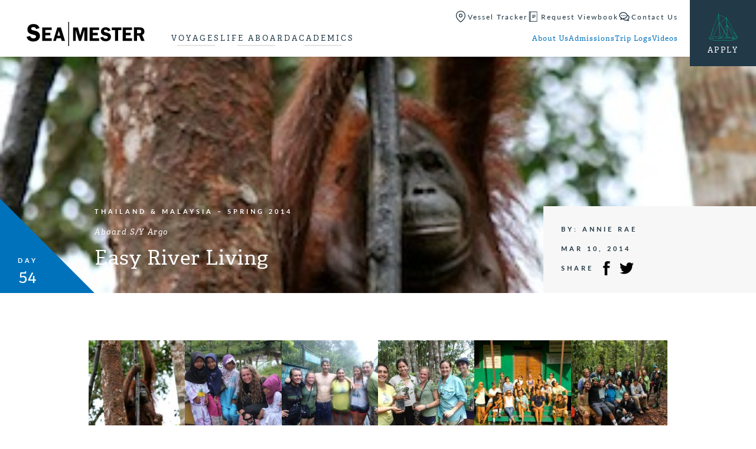

--- FILE ---
content_type: text/html; charset=UTF-8
request_url: https://www.seamester.com/trip-logs/easy-river-living/
body_size: 18158
content:
<!doctype html>
<html lang="en-US" class="video-autoplay-support">
<head>
	<link rel="preload" href="https://www.seamester.com/wp-content/themes/seamester/dist/js/master.min.js?ver=1735595697" as="script">
<link rel="preload" href="https://use.typekit.net/olh7ogz.css" as="style">
<link rel="preload" href="https://www.seamester.com/wp-content/themes/seamester/dist/css/master.min.css?ver=1735595697" as="style">
<link rel="preload" href="https://www.seamester.com/wp-content/themes/seamester/dist/css/trip-log-singular.min.css?ver=1735595697" as="style">
			<!-- Google Tag Manager -->
			<script>(function(w,d,s,l,i){w[l]=w[l]||[];w[l].push({'gtm.start':
			new Date().getTime(),event:'gtm.js'});var f=d.getElementsByTagName(s)[0],
			j=d.createElement(s),dl=l!='dataLayer'?'&l='+l:'';j.async=true;j.src=
			'https://www.googletagmanager.com/gtm.js?id='+i+dl;f.parentNode.insertBefore(j,f);
			})(window,document,'script','dataLayer','GTM-WRCSDN');</script>
			<!-- End Google Tag Manager -->
				

	<link rel="apple-touch-icon" sizes="180x180" href="https://www.seamester.com/wp-content/themes/seamester/library/images/favicons/apple-touch-icon.png">
	<link rel="icon" type="image/png" href="https://www.seamester.com/wp-content/themes/seamester/library/images/favicons/favicon-32x32.png" sizes="32x32">
	<link rel="icon" type="image/png" href="https://www.seamester.com/wp-content/themes/seamester/library/images/favicons/favicon-16x16.png" sizes="16x16">
	<link rel="manifest" href="https://www.seamester.com/wp-content/themes/seamester/library/images/favicons/manifest.json">
	<link rel="mask-icon" href="https://www.seamester.com/wp-content/themes/seamester/library/images/favicons/safari-pinned-tab.svg">
	<link rel="shortcut icon" href="https://www.seamester.com/wp-content/themes/seamester/library/images/favicons/favicon.ico">
	<meta name="msapplication-config" content="https://www.seamester.com/wp-content/themes/seamester/library/images/favicons/browserconfig.xml">
	<meta name="theme-color" content="#ffffff">

	<meta http-equiv="Content-Type" content="text/html; charset=UTF-8" />
	<meta name="viewport" content="width=device-width, initial-scale=1">
	<meta name="application-name" content="Seamester Study Abroad at Sea" />

	<link rel="shortcut icon" href="https://www.seamester.com/wp-content/themes/seamester/library/images/favicon.ico">
	<link rel="pingback" href="https://www.seamester.com/xmlrpc.php">

	<meta name='robots' content='index, follow, max-image-preview:large, max-snippet:-1, max-video-preview:-1' />

	<!-- This site is optimized with the Yoast SEO plugin v26.7 - https://yoast.com/wordpress/plugins/seo/ -->
	<title>Easy River Living</title>
	<meta name="description" content="The crew of Argo awoke to a totally foreign routine on the Kumai River. Sounds of tropical frogs, monkeys, birds, and insects could be heard throughout... Read More" />
	<link rel="canonical" href="https://www.seamester.com/trip-logs/easy-river-living/" />
	<meta property="og:locale" content="en_US" />
	<meta property="og:type" content="article" />
	<meta property="og:title" content="Easy River Living" />
	<meta property="og:description" content="The crew of Argo awoke to a totally foreign routine on the Kumai River. Sounds of tropical frogs, monkeys, birds, and insects could be heard throughout... Read More" />
	<meta property="og:url" content="https://www.seamester.com/trip-logs/easy-river-living/" />
	<meta property="og:site_name" content="Seamester Study Abroad at Sea" />
	<meta property="article:publisher" content="https://www.facebook.com/Seamester.programs" />
	<meta property="article:modified_time" content="2025-02-07T18:42:39+00:00" />
	<meta property="og:image" content="https://media.seamester.com/wp-content/uploads/2024/03/SM_yeost_fall_back.jpg" />
	<meta property="og:image:width" content="1200" />
	<meta property="og:image:height" content="675" />
	<meta property="og:image:type" content="image/jpeg" />
	<meta name="twitter:card" content="summary_large_image" />
	<meta name="twitter:site" content="@seamester" />
	<meta name="twitter:label1" content="Est. reading time" />
	<meta name="twitter:data1" content="3 minutes" />
	<script type="application/ld+json" class="yoast-schema-graph">{"@context":"https://schema.org","@graph":[{"@type":"WebPage","@id":"https://www.seamester.com/trip-logs/easy-river-living/","url":"https://www.seamester.com/trip-logs/easy-river-living/","name":"Easy River Living","isPartOf":{"@id":"https://www.seamester.com/#website"},"datePublished":"2014-03-10T00:00:00+00:00","dateModified":"2025-02-07T18:42:39+00:00","description":"The crew of Argo awoke to a totally foreign routine on the Kumai River. Sounds of tropical frogs, monkeys, birds, and insects could be heard throughout... Read More","breadcrumb":{"@id":"https://www.seamester.com/trip-logs/easy-river-living/#breadcrumb"},"inLanguage":"en-US","potentialAction":[{"@type":"ReadAction","target":["https://www.seamester.com/trip-logs/easy-river-living/"]}]},{"@type":"BreadcrumbList","@id":"https://www.seamester.com/trip-logs/easy-river-living/#breadcrumb","itemListElement":[{"@type":"ListItem","position":1,"name":"Home","item":"https://www.seamester.com/"},{"@type":"ListItem","position":2,"name":"Trip Logs","item":"https://www.seamester.com/trip-logs/"},{"@type":"ListItem","position":3,"name":"Easy River Living"}]},{"@type":"WebSite","@id":"https://www.seamester.com/#website","url":"https://www.seamester.com/","name":"Seamester Study Abroad at Sea","description":"Accredited study abroad and gap year programs at sea","publisher":{"@id":"https://www.seamester.com/#organization"},"alternateName":"Sea|mester","potentialAction":[{"@type":"SearchAction","target":{"@type":"EntryPoint","urlTemplate":"https://www.seamester.com/?s={search_term_string}"},"query-input":{"@type":"PropertyValueSpecification","valueRequired":true,"valueName":"search_term_string"}}],"inLanguage":"en-US"},{"@type":"Organization","@id":"https://www.seamester.com/#organization","name":"Sea|mester Study Abroad & Gap Year Programs At Sea","alternateName":"Sea|mester","url":"https://www.seamester.com/","logo":{"@type":"ImageObject","inLanguage":"en-US","@id":"https://www.seamester.com/#/schema/logo/image/","url":"https://media.seamester.com/wp-content/uploads/2016/11/SM-Square-Logo.png","contentUrl":"https://media.seamester.com/wp-content/uploads/2016/11/SM-Square-Logo.png","width":424,"height":421,"caption":"Sea|mester Study Abroad & Gap Year Programs At Sea"},"image":{"@id":"https://www.seamester.com/#/schema/logo/image/"},"sameAs":["https://www.facebook.com/Seamester.programs","https://x.com/seamester","https://www.instagram.com/seamester/","https://www.linkedin.com/company/581337","http://www.youtube.com/c/Seamesterstudyabroad"]}]}</script>
	<!-- / Yoast SEO plugin. -->


<link rel='dns-prefetch' href='//js.hs-scripts.com' />
<link rel='dns-prefetch' href='//www.googletagmanager.com' />
<link rel='dns-prefetch' href='//media.seamester.com' />
<link rel='dns-prefetch' href='//use.typekit.net' />
<link rel='dns-prefetch' href='//use.fontawesome.com' />
<link rel="alternate" type="application/rss+xml" title="Seamester Study Abroad at Sea &raquo; Feed" href="https://www.seamester.com/feed/" />
<link rel="alternate" type="application/rss+xml" title="Seamester Study Abroad at Sea &raquo; Comments Feed" href="https://www.seamester.com/comments/feed/" />
<link rel="alternate" title="oEmbed (JSON)" type="application/json+oembed" href="https://www.seamester.com/wp-json/oembed/1.0/embed?url=https%3A%2F%2Fwww.seamester.com%2Ftrip-logs%2Feasy-river-living%2F" />
<link rel="alternate" title="oEmbed (XML)" type="text/xml+oembed" href="https://www.seamester.com/wp-json/oembed/1.0/embed?url=https%3A%2F%2Fwww.seamester.com%2Ftrip-logs%2Feasy-river-living%2F&#038;format=xml" />
<style id='wp-img-auto-sizes-contain-inline-css' type='text/css'>
img:is([sizes=auto i],[sizes^="auto," i]){contain-intrinsic-size:3000px 1500px}
/*# sourceURL=wp-img-auto-sizes-contain-inline-css */
</style>
<style id='classic-theme-styles-inline-css' type='text/css'>
/*! This file is auto-generated */
.wp-block-button__link{color:#fff;background-color:#32373c;border-radius:9999px;box-shadow:none;text-decoration:none;padding:calc(.667em + 2px) calc(1.333em + 2px);font-size:1.125em}.wp-block-file__button{background:#32373c;color:#fff;text-decoration:none}
/*# sourceURL=/wp-includes/css/classic-themes.min.css */
</style>
<link rel='stylesheet' id='simple-sitemap-css-css' href='https://www.seamester.com/wp-content/plugins/simple-sitemap/lib/assets/css/simple-sitemap.css?ver=3.6.1' type='text/css' media='all' />
<style id='font-awesome-svg-styles-default-inline-css' type='text/css'>
.svg-inline--fa {
  display: inline-block;
  height: 1em;
  overflow: visible;
  vertical-align: -.125em;
}
/*# sourceURL=font-awesome-svg-styles-default-inline-css */
</style>
<link rel='stylesheet' id='font-awesome-svg-styles-css' href='https://media.seamester.com/wp-content/uploads/font-awesome/v6.7.1/css/svg-with-js.css' type='text/css' media='all' />
<style id='font-awesome-svg-styles-inline-css' type='text/css'>
   .wp-block-font-awesome-icon svg::before,
   .wp-rich-text-font-awesome-icon svg::before {content: unset;}
/*# sourceURL=font-awesome-svg-styles-inline-css */
</style>
<style id='global-styles-inline-css' type='text/css'>
:root{--wp--preset--aspect-ratio--square: 1;--wp--preset--aspect-ratio--4-3: 4/3;--wp--preset--aspect-ratio--3-4: 3/4;--wp--preset--aspect-ratio--3-2: 3/2;--wp--preset--aspect-ratio--2-3: 2/3;--wp--preset--aspect-ratio--16-9: 16/9;--wp--preset--aspect-ratio--9-16: 9/16;--wp--preset--color--black: #000000;--wp--preset--color--cyan-bluish-gray: #abb8c3;--wp--preset--color--white: #ffffff;--wp--preset--color--pale-pink: #f78da7;--wp--preset--color--vivid-red: #cf2e2e;--wp--preset--color--luminous-vivid-orange: #ff6900;--wp--preset--color--luminous-vivid-amber: #fcb900;--wp--preset--color--light-green-cyan: #7bdcb5;--wp--preset--color--vivid-green-cyan: #00d084;--wp--preset--color--pale-cyan-blue: #8ed1fc;--wp--preset--color--vivid-cyan-blue: #0693e3;--wp--preset--color--vivid-purple: #9b51e0;--wp--preset--gradient--vivid-cyan-blue-to-vivid-purple: linear-gradient(135deg,rgb(6,147,227) 0%,rgb(155,81,224) 100%);--wp--preset--gradient--light-green-cyan-to-vivid-green-cyan: linear-gradient(135deg,rgb(122,220,180) 0%,rgb(0,208,130) 100%);--wp--preset--gradient--luminous-vivid-amber-to-luminous-vivid-orange: linear-gradient(135deg,rgb(252,185,0) 0%,rgb(255,105,0) 100%);--wp--preset--gradient--luminous-vivid-orange-to-vivid-red: linear-gradient(135deg,rgb(255,105,0) 0%,rgb(207,46,46) 100%);--wp--preset--gradient--very-light-gray-to-cyan-bluish-gray: linear-gradient(135deg,rgb(238,238,238) 0%,rgb(169,184,195) 100%);--wp--preset--gradient--cool-to-warm-spectrum: linear-gradient(135deg,rgb(74,234,220) 0%,rgb(151,120,209) 20%,rgb(207,42,186) 40%,rgb(238,44,130) 60%,rgb(251,105,98) 80%,rgb(254,248,76) 100%);--wp--preset--gradient--blush-light-purple: linear-gradient(135deg,rgb(255,206,236) 0%,rgb(152,150,240) 100%);--wp--preset--gradient--blush-bordeaux: linear-gradient(135deg,rgb(254,205,165) 0%,rgb(254,45,45) 50%,rgb(107,0,62) 100%);--wp--preset--gradient--luminous-dusk: linear-gradient(135deg,rgb(255,203,112) 0%,rgb(199,81,192) 50%,rgb(65,88,208) 100%);--wp--preset--gradient--pale-ocean: linear-gradient(135deg,rgb(255,245,203) 0%,rgb(182,227,212) 50%,rgb(51,167,181) 100%);--wp--preset--gradient--electric-grass: linear-gradient(135deg,rgb(202,248,128) 0%,rgb(113,206,126) 100%);--wp--preset--gradient--midnight: linear-gradient(135deg,rgb(2,3,129) 0%,rgb(40,116,252) 100%);--wp--preset--font-size--small: 13px;--wp--preset--font-size--medium: 20px;--wp--preset--font-size--large: 36px;--wp--preset--font-size--x-large: 42px;--wp--preset--spacing--20: 0.44rem;--wp--preset--spacing--30: 0.67rem;--wp--preset--spacing--40: 1rem;--wp--preset--spacing--50: 1.5rem;--wp--preset--spacing--60: 2.25rem;--wp--preset--spacing--70: 3.38rem;--wp--preset--spacing--80: 5.06rem;--wp--preset--shadow--natural: 6px 6px 9px rgba(0, 0, 0, 0.2);--wp--preset--shadow--deep: 12px 12px 50px rgba(0, 0, 0, 0.4);--wp--preset--shadow--sharp: 6px 6px 0px rgba(0, 0, 0, 0.2);--wp--preset--shadow--outlined: 6px 6px 0px -3px rgb(255, 255, 255), 6px 6px rgb(0, 0, 0);--wp--preset--shadow--crisp: 6px 6px 0px rgb(0, 0, 0);}:where(.is-layout-flex){gap: 0.5em;}:where(.is-layout-grid){gap: 0.5em;}body .is-layout-flex{display: flex;}.is-layout-flex{flex-wrap: wrap;align-items: center;}.is-layout-flex > :is(*, div){margin: 0;}body .is-layout-grid{display: grid;}.is-layout-grid > :is(*, div){margin: 0;}:where(.wp-block-columns.is-layout-flex){gap: 2em;}:where(.wp-block-columns.is-layout-grid){gap: 2em;}:where(.wp-block-post-template.is-layout-flex){gap: 1.25em;}:where(.wp-block-post-template.is-layout-grid){gap: 1.25em;}.has-black-color{color: var(--wp--preset--color--black) !important;}.has-cyan-bluish-gray-color{color: var(--wp--preset--color--cyan-bluish-gray) !important;}.has-white-color{color: var(--wp--preset--color--white) !important;}.has-pale-pink-color{color: var(--wp--preset--color--pale-pink) !important;}.has-vivid-red-color{color: var(--wp--preset--color--vivid-red) !important;}.has-luminous-vivid-orange-color{color: var(--wp--preset--color--luminous-vivid-orange) !important;}.has-luminous-vivid-amber-color{color: var(--wp--preset--color--luminous-vivid-amber) !important;}.has-light-green-cyan-color{color: var(--wp--preset--color--light-green-cyan) !important;}.has-vivid-green-cyan-color{color: var(--wp--preset--color--vivid-green-cyan) !important;}.has-pale-cyan-blue-color{color: var(--wp--preset--color--pale-cyan-blue) !important;}.has-vivid-cyan-blue-color{color: var(--wp--preset--color--vivid-cyan-blue) !important;}.has-vivid-purple-color{color: var(--wp--preset--color--vivid-purple) !important;}.has-black-background-color{background-color: var(--wp--preset--color--black) !important;}.has-cyan-bluish-gray-background-color{background-color: var(--wp--preset--color--cyan-bluish-gray) !important;}.has-white-background-color{background-color: var(--wp--preset--color--white) !important;}.has-pale-pink-background-color{background-color: var(--wp--preset--color--pale-pink) !important;}.has-vivid-red-background-color{background-color: var(--wp--preset--color--vivid-red) !important;}.has-luminous-vivid-orange-background-color{background-color: var(--wp--preset--color--luminous-vivid-orange) !important;}.has-luminous-vivid-amber-background-color{background-color: var(--wp--preset--color--luminous-vivid-amber) !important;}.has-light-green-cyan-background-color{background-color: var(--wp--preset--color--light-green-cyan) !important;}.has-vivid-green-cyan-background-color{background-color: var(--wp--preset--color--vivid-green-cyan) !important;}.has-pale-cyan-blue-background-color{background-color: var(--wp--preset--color--pale-cyan-blue) !important;}.has-vivid-cyan-blue-background-color{background-color: var(--wp--preset--color--vivid-cyan-blue) !important;}.has-vivid-purple-background-color{background-color: var(--wp--preset--color--vivid-purple) !important;}.has-black-border-color{border-color: var(--wp--preset--color--black) !important;}.has-cyan-bluish-gray-border-color{border-color: var(--wp--preset--color--cyan-bluish-gray) !important;}.has-white-border-color{border-color: var(--wp--preset--color--white) !important;}.has-pale-pink-border-color{border-color: var(--wp--preset--color--pale-pink) !important;}.has-vivid-red-border-color{border-color: var(--wp--preset--color--vivid-red) !important;}.has-luminous-vivid-orange-border-color{border-color: var(--wp--preset--color--luminous-vivid-orange) !important;}.has-luminous-vivid-amber-border-color{border-color: var(--wp--preset--color--luminous-vivid-amber) !important;}.has-light-green-cyan-border-color{border-color: var(--wp--preset--color--light-green-cyan) !important;}.has-vivid-green-cyan-border-color{border-color: var(--wp--preset--color--vivid-green-cyan) !important;}.has-pale-cyan-blue-border-color{border-color: var(--wp--preset--color--pale-cyan-blue) !important;}.has-vivid-cyan-blue-border-color{border-color: var(--wp--preset--color--vivid-cyan-blue) !important;}.has-vivid-purple-border-color{border-color: var(--wp--preset--color--vivid-purple) !important;}.has-vivid-cyan-blue-to-vivid-purple-gradient-background{background: var(--wp--preset--gradient--vivid-cyan-blue-to-vivid-purple) !important;}.has-light-green-cyan-to-vivid-green-cyan-gradient-background{background: var(--wp--preset--gradient--light-green-cyan-to-vivid-green-cyan) !important;}.has-luminous-vivid-amber-to-luminous-vivid-orange-gradient-background{background: var(--wp--preset--gradient--luminous-vivid-amber-to-luminous-vivid-orange) !important;}.has-luminous-vivid-orange-to-vivid-red-gradient-background{background: var(--wp--preset--gradient--luminous-vivid-orange-to-vivid-red) !important;}.has-very-light-gray-to-cyan-bluish-gray-gradient-background{background: var(--wp--preset--gradient--very-light-gray-to-cyan-bluish-gray) !important;}.has-cool-to-warm-spectrum-gradient-background{background: var(--wp--preset--gradient--cool-to-warm-spectrum) !important;}.has-blush-light-purple-gradient-background{background: var(--wp--preset--gradient--blush-light-purple) !important;}.has-blush-bordeaux-gradient-background{background: var(--wp--preset--gradient--blush-bordeaux) !important;}.has-luminous-dusk-gradient-background{background: var(--wp--preset--gradient--luminous-dusk) !important;}.has-pale-ocean-gradient-background{background: var(--wp--preset--gradient--pale-ocean) !important;}.has-electric-grass-gradient-background{background: var(--wp--preset--gradient--electric-grass) !important;}.has-midnight-gradient-background{background: var(--wp--preset--gradient--midnight) !important;}.has-small-font-size{font-size: var(--wp--preset--font-size--small) !important;}.has-medium-font-size{font-size: var(--wp--preset--font-size--medium) !important;}.has-large-font-size{font-size: var(--wp--preset--font-size--large) !important;}.has-x-large-font-size{font-size: var(--wp--preset--font-size--x-large) !important;}
:where(.wp-block-post-template.is-layout-flex){gap: 1.25em;}:where(.wp-block-post-template.is-layout-grid){gap: 1.25em;}
:where(.wp-block-term-template.is-layout-flex){gap: 1.25em;}:where(.wp-block-term-template.is-layout-grid){gap: 1.25em;}
:where(.wp-block-columns.is-layout-flex){gap: 2em;}:where(.wp-block-columns.is-layout-grid){gap: 2em;}
:root :where(.wp-block-pullquote){font-size: 1.5em;line-height: 1.6;}
/*# sourceURL=global-styles-inline-css */
</style>
<link rel='stylesheet' id='gxg-form-submit-loader-css' href='https://www.seamester.com/wp-content/plugins/gxg-form-submit-loader/dist/gxg-form-submit-loader.min.css?ver=1645573996' type='text/css' media='all' />
<link rel='stylesheet' id='wppopups-base-css' href='https://www.seamester.com/wp-content/plugins/wp-popups-lite/src/assets/css/wppopups-base.css?ver=2.2.0.3' type='text/css' media='all' />
<link rel='stylesheet' id='typekit-css' href='https://use.typekit.net/olh7ogz.css' type='text/css' media='all' />
<link rel='stylesheet' id='master_css-css' href='https://www.seamester.com/wp-content/themes/seamester/dist/css/master.min.css?ver=1735595697' type='text/css' media='all' />
<link rel='stylesheet' id='trip_log_singular-css' href='https://www.seamester.com/wp-content/themes/seamester/dist/css/trip-log-singular.min.css?ver=1735595697' type='text/css' media='all' />
<link rel='stylesheet' id='font-awesome-official-css' href='https://use.fontawesome.com/releases/v6.7.1/css/all.css' type='text/css' media='all' integrity="sha384-QI8z31KmtR+tk1MYi0DfgxrjYgpTpLLol3bqZA/Q1Y8BvH+6k7/Huoj38gQOaCS7" crossorigin="anonymous" />
<link rel='stylesheet' id='font-awesome-official-v4shim-css' href='https://use.fontawesome.com/releases/v6.7.1/css/v4-shims.css' type='text/css' media='all' integrity="sha384-R64+fQmO33bGWclNEac7wTslE6q6qYBlYBl8/ih3jdfiYZsUJ3OvPpaWQNgnKZL0" crossorigin="anonymous" />
<script type="text/javascript" src="https://www.seamester.com/wp-includes/js/jquery/jquery.min.js?ver=3.7.1" id="jquery-core-js"></script>
<script type="text/javascript" src="https://www.seamester.com/wp-includes/js/jquery/jquery-migrate.min.js?ver=3.4.1" id="jquery-migrate-js"></script>
<script type="text/javascript" id="master_js-js-extra">
/* <![CDATA[ */
var apiSettings = {"base":"https://www.seamester.com/wp-json/","nonce":""};
//# sourceURL=master_js-js-extra
/* ]]> */
</script>
<script type="text/javascript" src="https://www.seamester.com/wp-content/themes/seamester/dist/js/master.min.js?ver=1735595697" id="master_js-js" defer="defer" data-wp-strategy="defer"></script>

<!-- Google tag (gtag.js) snippet added by Site Kit -->
<!-- Google Analytics snippet added by Site Kit -->
<!-- Google Ads snippet added by Site Kit -->
<script type="text/javascript" src="https://www.googletagmanager.com/gtag/js?id=G-1BF5QW2HGL" id="google_gtagjs-js" async></script>
<script type="text/javascript" id="google_gtagjs-js-after">
/* <![CDATA[ */
window.dataLayer = window.dataLayer || [];function gtag(){dataLayer.push(arguments);}
gtag("set","linker",{"domains":["www.seamester.com"]});
gtag("js", new Date());
gtag("set", "developer_id.dZTNiMT", true);
gtag("config", "G-1BF5QW2HGL", {"googlesitekit_post_type":"trip-logs"});
gtag("config", "AW-1072680229");
 window._googlesitekit = window._googlesitekit || {}; window._googlesitekit.throttledEvents = []; window._googlesitekit.gtagEvent = (name, data) => { var key = JSON.stringify( { name, data } ); if ( !! window._googlesitekit.throttledEvents[ key ] ) { return; } window._googlesitekit.throttledEvents[ key ] = true; setTimeout( () => { delete window._googlesitekit.throttledEvents[ key ]; }, 5 ); gtag( "event", name, { ...data, event_source: "site-kit" } ); }; 
//# sourceURL=google_gtagjs-js-after
/* ]]> */
</script>
<link rel="https://api.w.org/" href="https://www.seamester.com/wp-json/" /><link rel="alternate" title="JSON" type="application/json" href="https://www.seamester.com/wp-json/wp/v2/trip-logs/27127" /><link rel='shortlink' href='https://www.seamester.com/?p=27127' />
<meta name="generator" content="Site Kit by Google 1.170.0" />			<!-- DO NOT COPY THIS SNIPPET! Start of Page Analytics Tracking for HubSpot WordPress plugin v11.3.37-->
			<script class="hsq-set-content-id" data-content-id="blog-post">
				var _hsq = _hsq || [];
				_hsq.push(["setContentType", "blog-post"]);
			</script>
			<!-- DO NOT COPY THIS SNIPPET! End of Page Analytics Tracking for HubSpot WordPress plugin -->
			   <meta property="og:image" content="https://media.seamester.com/wp-content/uploads/2014/03/IMG_0839.jpg" />
<!-- Meta Pixel Code -->
<script type='text/javascript'>
!function(f,b,e,v,n,t,s){if(f.fbq)return;n=f.fbq=function(){n.callMethod?
n.callMethod.apply(n,arguments):n.queue.push(arguments)};if(!f._fbq)f._fbq=n;
n.push=n;n.loaded=!0;n.version='2.0';n.queue=[];t=b.createElement(e);t.async=!0;
t.src=v;s=b.getElementsByTagName(e)[0];s.parentNode.insertBefore(t,s)}(window,
document,'script','https://connect.facebook.net/en_US/fbevents.js');
</script>
<!-- End Meta Pixel Code -->
<script type='text/javascript'>var url = window.location.origin + '?ob=open-bridge';
            fbq('set', 'openbridge', '1072346179550701', url);
fbq('init', '1072346179550701', {}, {
    "agent": "wordpress-6.9-4.1.5"
})</script><script type='text/javascript'>
    fbq('track', 'PageView', []);
  </script>
<!-- Google Tag Manager snippet added by Site Kit -->
<script type="text/javascript">
/* <![CDATA[ */

			( function( w, d, s, l, i ) {
				w[l] = w[l] || [];
				w[l].push( {'gtm.start': new Date().getTime(), event: 'gtm.js'} );
				var f = d.getElementsByTagName( s )[0],
					j = d.createElement( s ), dl = l != 'dataLayer' ? '&l=' + l : '';
				j.async = true;
				j.src = 'https://www.googletagmanager.com/gtm.js?id=' + i + dl;
				f.parentNode.insertBefore( j, f );
			} )( window, document, 'script', 'dataLayer', 'GTM-WRCSDN' );
			
/* ]]> */
</script>

<!-- End Google Tag Manager snippet added by Site Kit -->
		<style type="text/css" id="wp-custom-css">
			div.gform_wrapper #gfield_instruction_14_15 {
    display: none !important;
}

div.gform_wrapper 
#gfield_instruction_22_13{
    display: none !important;
}

/* ========= Gravity Forms footer button alignment ========= */

/* (A) Footer row: one line, centered items */
.gform_wrapper .gform_page_footer,
.gform_wrapper .gform_footer {
  display: flex !important;
  align-items: center !important;
  gap: 16px;
  flex-wrap: wrap; /* wrap on small screens */
}

/* (B) Neutralize any top-offsets some themes add */
.gform_wrapper .gform_page_footer > * {
  margin-top: 0 !important;
}

/* (C) Save wrapper often has a top margin/padding — remove it */
.gform_wrapper .gform_page_footer .gform_save_state {
  margin-top: 0 !important;
  padding-top: 0 !important;
}

/* (D) Normalize actual buttons (Next/Previous) */
.gform_wrapper .gform_page_footer input[type="submit"],
.gform_wrapper .gform_page_footer input[type="button"] {
  display: inline-flex;
  align-items: center;
  justify-content: center;
  height: 48px;          /* ← match to your design */
  padding: 0 22px;       /* ← match to your design */
  line-height: 1 !important;
  margin: 0 !important;
  box-sizing: border-box;
}

/* (E) Make the Save & Continue link behave like a button */
.gform_wrapper .gform_page_footer .gform_save_link {
  display: inline-flex !important;
  align-items: center !important;
  justify-content: center;
  height: 48px;          /* ← same as buttons */
  padding: 0 22px;
  line-height: 1 !important;
  margin: 0 !important;
  vertical-align: middle;
  box-sizing: border-box;
  position: static !important;
  transform: none !important;
}

/* (F) Center the contents (text/icon) inside the Save link */
.gform_wrapper .gform_page_footer .gform_save_link span,
.gform_wrapper .gform_page_footer .gform_save_link i,
.gform_wrapper .gform_page_footer .gform_save_link svg,
.gform_wrapper .gform_page_footer .gform_save_link img {
  display: inline-block;
  vertical-align: middle;
  line-height: 1 !important;
}

/* (G) If your theme injects an icon via ::before, normalize it */
.gform_wrapper .gform_page_footer .gform_save_link::before {
  line-height: 1;
  vertical-align: middle;
  transform: translateY(0);
  /* font-size: 16px;  Uncomment & adjust if pseudo-icon size misaligns text */
}

/* (H) Optional: spacing between icon and text */
.gform_wrapper .gform_page_footer .gform_save_link i,
.gform_wrapper .gform_page_footer .gform_save_link svg,
.gform_wrapper .gform_page_footer .gform_save_link img {
  margin-right: 10px;
}

/* ========= Optional: scope to a single form (replace 123 with your form ID) =========
#gform_123 .gform_page_footer,
#gform_123 .gform_footer { ...same as (A)... }

#gform_123 .gform_page_footer > * { margin-top: 0 !important; }
#gform_123 .gform_page_footer .gform_save_state { margin-top:0 !important; padding-top:0 !important; }
#gform_123 .gform_page_footer input[type="submit"],
#gform_123 .gform_page_footer input[type="button"],
#gform_123 .gform_page_footer .gform_save_link { height:48px; padding:0 22px; line-height:1 !important; }
#gform_123 .gform_page_footer .gform_save_link span,
#gform_123 .gform_page_footer .gform_save_link i,
#gform_123 .gform_page_footer .gform_save_link svg,
#gform_123 .gform_page_footer .gform_save_link img { line-height:1 !important; vertical-align:middle; }
*/

/* Save & Continue: add space between the email field and the Send Link button */
.form_saved_message_emailform .gform_footer {
  margin-top: 20px !important;   /* adjust to taste */
}

/* (Optional) ensure the email field itself has a bit of bottom spacing */
.form_saved_message_emailform .gform_body .gfield {
  margin-bottom: 12px !important;
}

/* (Optional) keep the button tidy/consistent with your other buttons */
.form_saved_message_emailform .gform_footer input[type="submit"] {
  display: inline-flex;
  align-items: center;
  justify-content: center;
  height: 48px;          /* match your other buttons if needed */
  padding: 0 22px;
  line-height: 1;
}
		</style>
		</head>

<body class="wp-singular trip-logs-template-default single single-trip-logs postid-27127 wp-theme-seamester">
				<!-- Google Tag Manager (noscript) -->
			<noscript><iframe src="https://www.googletagmanager.com/ns.html?id=GTM-WRCSDN" height="0" width="0" style="display:none;visibility:hidden"></iframe></noscript>
			<!-- End Google Tag Manager (noscript) -->
					<header class="global-header bg-white">
			<div class="global-header__main-container">
				<a class="global-header__logo" href="https://www.seamester.com" aria-label="Home">
					<svg viewbox="0 0 373 77" xmlns="http://www.w3.org/2000/svg"><g fill="none"><path class="sm-logo__text" fill="#000" d="m40.9 19.5-10.3 3.6c-1.4-4.3-4.3-6.4-8.8-6.4-4.8 0-7.2 1.6-7.2 4.9 0 1.3.4 2.4 1.3 3.3.9.9 2.9 1.7 6.1 2.3 5.3 1.1 9.1 2.3 11.6 3.4s4.5 3 6.2 5.5c1.7 2.5 2.5 5.3 2.5 8.4 0 4.9-1.8 9.1-5.4 12.6-3.6 3.6-9 5.3-16 5.3-5.3 0-9.8-1.3-13.6-3.8-3.7-2.4-6.1-6.2-7.3-11.1l11.2-2.6c1.3 5 4.8 7.6 10.5 7.6 2.8 0 4.9-.6 6.2-1.7 1.4-1.1 2.1-2.5 2.1-4 0-1.6-.6-2.8-1.9-3.7-1.2-.9-3.6-1.7-7.2-2.5-6.6-1.4-11.3-3.4-14.1-5.8C4 32.3 2.6 28.7 2.6 24c0-4.8 1.7-8.9 5-12.1C10.9 8.6 15.5 7 21.2 7c10.3-.1 16.8 4.1 19.7 12.5m38.2 6.4H59.3v8.8h15.6v8.2H59.3v9.4h19.8v8.5H49.5V17.7h29.6zM97.3 44h8.8l-4.4-15.2L97.3 44Zm11.1-26.3 13 43.1H111l-2.6-8.9H95l-2.6 8.9h-8.5l13.2-43.1h11.3Zm56.8 43-10.1-35.1v35.1h-8.2v-43H162l7.3 25.7 7.6-25.7H192v43h-9.7V25.6l-10.4 35.1zm63.6-34.8H209v8.8h15.6v8.2H209v9.4h19.8v8.5h-29.6V17.7h29.6zm36.5 1.4-8.2 2.9c-1.1-3.4-3.5-5.1-7.1-5.1-3.8 0-5.7 1.3-5.7 3.9 0 1 .3 1.9 1.1 2.6.7.7 2.3 1.3 4.9 1.9 4.2.9 7.3 1.8 9.3 2.7 2 .9 3.6 2.4 5 4.4 1.3 2 2 4.3 2 6.7 0 3.9-1.4 7.3-4.3 10.1s-7.1 4.3-12.8 4.3c-4.3 0-7.9-1-10.8-3-3-2-5-5-5.9-9l9-2.1c1 4 3.8 6 8.4 6 2.2 0 3.9-.4 5-1.4 1.1-.9 1.6-2 1.6-3.2 0-1.3-.5-2.2-1.5-2.9-1-.7-2.9-1.4-5.7-2-5.3-1.1-9-2.7-11.3-4.7-2.2-2-3.4-4.9-3.4-8.6 0-3.8 1.3-7.1 4-9.7 2.7-2.6 6.3-4 10.9-4 8 .1 13.2 3.5 15.5 10.2m34-9.6v8.5h-10.2v34.6h-9.9V26.2h-10.3v-8.5zm33.8 8.2h-19.7v8.8h15.5v8.2h-15.5v9.4h19.7v8.5h-29.6V17.7h29.6zm15.6-.6v11h5.9c2 0 3.4-.1 4.3-.4.9-.3 1.7-.9 2.3-1.9.7-1 1-2.1 1-3.4 0-1.2-.3-2.3-1-3.2-.7-.9-1.4-1.5-2.2-1.8-.8-.2-2.3-.3-4.5-.3h-5.8Zm0 18.4v17.1h-9.8V17.6h18.2c3.4 0 6.1.4 8.1 1.2 2 .8 3.7 2.3 5 4.5 1.3 2.2 2 4.6 2 7.3 0 5.2-2.4 8.9-7.2 11.2l7.7 19H362l-6.4-17.1h-6.9Z"></path><path fill="#585858" d="M133 0v77"></path><path class="sm-logo__pipe" fill="#000" d="M131.7 0h2.5v77h-2.5z"></path></g></svg>
				</a>
				<div class="global-header__menus-container">
					<div class="global-header__menus-row-top">
						<div class="global-header__contact-container">
															<a class="global-header__contact-item-group" href="https://www.seamester.com/vessel-tracker/">
									<svg xmlns="http://www.w3.org/2000/svg" viewbox="0 0 24 24" fill="none" stroke="currentColor" stroke-width="1.5" stroke-linecap="round" stroke-linejoin="round" version="1.1" xmlns:xlink="http://www.w3.org/1999/xlink" xml:space="preserve" x="0px" y="0px" class="global-header__contact-icon global-header__contact-icon--svg"><use xlink:href="#map-pin"></use></svg>									Vessel Tracker								</a>
																<a class="global-header__contact-item-group" href="https://www.seamester.com/request-a-viewbook/">
									<svg xmlns="http://www.w3.org/2000/svg" viewbox="0 0 32 32" version="1.1" xmlns:xlink="http://www.w3.org/1999/xlink" xml:space="preserve" x="0px" y="0px" class="global-header__contact-icon global-header__contact-icon--svg"><use xlink:href="#viewbook"></use></svg>									Request Viewbook								</a>
																<a class="global-header__contact-item-group" href="https://www.seamester.com/contact-seamester/">
									<svg xmlns="http://www.w3.org/2000/svg" viewbox="0 0 32 32" version="1.1" xmlns:xlink="http://www.w3.org/1999/xlink" xml:space="preserve" x="0px" y="0px" class="global-header__contact-icon global-header__contact-icon--svg"><use xlink:href="#chat"></use></svg>									Contact Us								</a>
														</div>
					</div>
					<div class="global-header__menus-row-bottom">
						<ul id="menu-primary-menu" class="global-header__menu-main"><li id="menu-item-22" class="menu-item menu-item-type-custom menu-item-object-custom menu-item-22"><a href="/voyages/">Voyages</a></li>
<li id="menu-item-23" class="menu-item menu-item-type-custom menu-item-object-custom menu-item-23"><a href="/life-aboard/">Life Aboard</a></li>
<li id="menu-item-24" class="menu-item menu-item-type-custom menu-item-object-custom menu-item-24"><a href="/academics/">Academics</a></li>
</ul><ul id="menu-secondary-menu" class="global-header__menu-secondary"><li id="menu-item-25" class="menu-item menu-item-type-custom menu-item-object-custom menu-item-25"><a href="/about-us/">About Us</a></li>
<li id="menu-item-26" class="menu-item menu-item-type-custom menu-item-object-custom menu-item-26"><a href="/plan-apply/">Admissions</a></li>
<li id="menu-item-27" class="menu-item menu-item-type-custom menu-item-object-custom menu-item-27"><a href="/trip-logs/">Trip Logs</a></li>
<li id="menu-item-48052" class="menu-item menu-item-type-custom menu-item-object-custom menu-item-48052"><a href="/videos/">Videos</a></li>
</ul>					</div>
				</div>

									<a class="global-header__enroll-cta" href="/enrollment-application/">
						<svg xmlns="http://www.w3.org/2000/svg" viewbox="0 0 32 32" class="global-header__enroll-cta-icon"><path fill="currentColor" d="M31.942 27.386l-2.445-4.365c-.006-.013-.013-.019-.019-.032L20.006 6.067c0-.006-.006-.006-.006-.013 0 0 0-.006-.006-.006l-.013-.013-.006-.006-.006-.006-.006-.006h-.03l-.064-.672h.096c.064 0 .115-.051.115-.115s-.058-.109-.122-.109h-.461c-.064 0-.115.051-.115.115s.051.115.115.115h.077v.614l-8.122-3.616-.07-.627h.038c.064 0 .115-.051.115-.115s-.051-.115-.115-.115h-.384c-.064 0-.115.051-.115.115s.051.115.115.115h.051l.013.685-.141.371v.006L1.25 28.045l-.883-.883v-.032c0-.102-.083-.186-.186-.186s-.179.083-.179.186c0 .102.083.186.186.186h.019l-.006.006.838.838a.11.11 0 00.026.115l.691.71a.139.139 0 00.064.058c.435.147.877.294 1.306.435.979.326 1.99.659 2.97 1.018a.086.086 0 00.038.006l19.674.006c.038 0 .07-.019.096-.051.07-.096.134-.192.211-.282l2.925-.691a.045.045 0 00.032-.013l2.835-1.773.013-.013c.013-.006.019-.019.032-.026l.013-.013a.072.072 0 00.019-.051c.006-.019.013-.032.013-.058.013-.07-.032-.128-.051-.154zm-28.633-.404c.032-.134.058-.269.09-.403l1.568.032-.691 1.574c-.416-.019-.819-.032-1.222-.051.09-.39.173-.768.256-1.152zm1.901-.371l6.765.128-.077 1.613h-.205c-2.464 0-4.922-.07-7.174-.154l.691-1.587zM11.251 2.65L11.718 8l.179 2.778c-.013.013-.019.019-.026.038l-.122.282-.57-8.256.07-.192zm2.394 23.897l-1.434-.026.275-5.786 1.158 5.811zm-1.095-6.669h.039a.12.12 0 00.109-.122l-.512-8.07.326.57 4.672 8.461-2.253 5.875-1.05-.045-1.331-6.669zm4.768 1.101l2.733 4.954-.07.883-4.826-.211 2.163-5.626zm2.938 5.319l.301.55-.346-.013.045-.538zm-2.829-5.594l.058-.154 1.466 2.918-1.523-2.765zm2.483 4.166l-2.317-4.608 2.342-6.118c.096 1.696.198 3.578.358 6.579a.12.12 0 00.122.109c.013 0 .026-.006.038-.006h.006l-.352 4.448c-.064-.134-.128-.269-.198-.403zm.608-4.268a1138.13 1138.13 0 00-.378-6.835l.179-.006.275 6.842h-.077zm-.384-7.06c0-.045-.006-.083-.006-.128a961.152 961.152 0 01-.39-7.168h.07l.416 5.037.09 2.253-.179.006zm-.236-.115c0 .058.006.115.006.166l-2.451 6.394-4.41-8.781c.006 0 .006-.006.013-.006l6.451-4.851c.179 3.296.288 5.216.39 7.078zm-2.548 6.848l-.064.166-4.576-8.294-.557-.966-.006-.147.691.237c0 .006 0 .006.006.013l4.506 8.992zm-5.427-9.024l.531 8.403h-.122l-.557-8.077.147-.326zm.199 8.531a.11.11 0 00.122.102h.064l-.32 6.63-6.675-.128 6.278-14.362.531 7.757zm.076 6.964l1.485.026.019.083-1.459 1.498h-.122l.077-1.606zm1.562.377l.237 1.21-1.434.019 1.197-1.229zm.186-.237c0-.013 0-.032-.006-.045l-.013-.064.915.038-.576 1.504h-.032l-.288-1.434zm1.132-.057l4.89.211-.083 1.075c-1.747.09-3.52.154-5.318.198h-.058l.57-1.485zm5.114.224l.55.026h.037s.006 0 .013-.006.006 0 .006-.006c0 0 .006 0 .006-.006.006 0 .006-.006.013-.006l.006-.006c0-.006.006-.006.006-.013 0 0 0-.006.006-.006 0-.006.006-.006.006-.013 0 0 0-.006.006-.006 0-.006.006-.013.006-.019v-.05c0-.006-.006-.013-.006-.013-.058-.122-.141-.32-.224-.512-.083-.198-.166-.403-.23-.525-.032-.07-.07-.134-.102-.198l.32-4.064.941 5.082h-.006l-.147 1.344a77.14 77.14 0 01-1.299.07l.09-1.069zm1.51.384l.109.576c-.058.006-.115.006-.173.013l.064-.589zm5.709.141c-1.747.166-3.546.307-5.37.416l-.192-1.037 5.363.224.198.397zm-5.606-.845l-1.094-5.901h.012c.064 0 .109-.058.109-.115l-.262-6.49 6.522 12.73-5.286-.224zm-.896-12.346l6.246 7.456c0 .038.019.07.058.09l.038.019 3.994 4.768c-1.402-.371-3.251-.883-4.71-1.357l-5.626-10.976zm9.965 11.546l-3.053-3.648 1.491.851 1.562 2.797zm-3.476-4.147L20.544 13.6l-.096-2.33v-.006l-.384-4.627 9.024 16.115-1.69-.966zM12.947 11.002l-.019.013c-.013.013-.032.019-.045.032l-.762-.262-.179-2.803-.467-5.376 7.942 3.526-6.47 4.87zm-6.701 4.665l4.736-12.326.563 8.198-6.483 14.842-1.619-.032c.794-3.616 1.568-7.053 2.797-10.643.006-.013.013-.026.006-.038zM3.085 26.938c-.083.39-.173.787-.262 1.184-.461-.019-.909-.045-1.344-.064l3.558-9.248c-.762 2.694-1.344 5.35-1.952 8.128zm22.88 3.059l-.006.006c-.07.09-.134.179-.205.275l-19.597-.006c-.979-.358-1.984-.691-2.957-1.018-.416-.141-.845-.282-1.267-.422 0 0-.006 0-.006-.006l-.538-.55c3.046.147 6.816.301 10.586.294.006 0 .013.006.026.006s.026 0 .038-.006h.224a.116.116 0 00.064 0c.749-.006 1.504-.013 2.246-.032 1.83-.045 3.635-.115 5.408-.205h.032c2.592-.134 5.12-.32 7.565-.55.013 0 .032 0 .045-.006h.006l-.128.205c-.915.109-1.741.198-2.208.243-.064.006-.109.058-.102.122s.064.109.122.102c.73-.064 2.272-.25 3.699-.422a1.011 1.011 0 01-.115.07 3.75 3.75 0 01-.442.179l-.096.032c-.224.077-.454.16-.678.262-.627.307-1.216.794-1.715 1.427zm1.805-1.203c.096-.045.198-.083.301-.128l.71.64-2.419.57a4.436 4.436 0 011.408-1.082zm1.254.435l-.717-.646c.038-.013.077-.032.122-.045l.096-.032c.16-.058.32-.115.474-.192.077-.038.147-.09.211-.141a.372.372 0 00.109-.166c.826-.102 1.587-.198 2.093-.262l-2.387 1.485zm-1.235-1.274l.115-.186c.013-.026.045-.064.032-.122-.006-.019-.026-.102-.128-.109h-.025c-.045.006-.09.006-.134.013l-.973-1.894c1.536.493 3.437 1.011 4.806 1.37l.25.442c-.557.07-2.342.294-3.942.486z"></path></svg>
						<span class="global-header__enroll-cta-text">
							Apply						</span>
					</a>
								</div>
		</header>

		<button class="site-header__mobile-menu-button unstyled-button" type="button" aria-label="Menu">
			<span class="site-header__mobile-menu-button-box">
				<span class="site-header__mobile-menu-button-inner"></span>
			</span>
		</button>

		<nav id="mobile-nav" class="mobile-nav">
			<div class="mobile-nav__primary-section">
				<ul id="menu-mobile-menu" class="mobile-nav__primary-items"><li id="menu-item-36" class="menu-item menu-item-type-custom menu-item-object-custom menu-item-36"><a href="/voyages/">Voyages</a></li>
<li id="menu-item-37" class="menu-item menu-item-type-custom menu-item-object-custom menu-item-37"><a href="/life-aboard/">Life Aboard</a></li>
<li id="menu-item-38" class="menu-item menu-item-type-custom menu-item-object-custom menu-item-38"><a href="/about-us/">About</a></li>
<li id="menu-item-39" class="menu-item menu-item-type-custom menu-item-object-custom menu-item-39"><a href="/plan-apply/">Admissions</a></li>
<li id="menu-item-121671" class="menu-item menu-item-type-post_type menu-item-object-page menu-item-121671"><a href="https://www.seamester.com/contact-seamester/">Contact</a></li>
</ul>				<a class="mobile-nav__phone-link" href="tel:19419242900">1.941.924.2900</a>
									<a class="button button--green mobile-nav__enroll-button" href="/enrollment-application/">Apply</a>
								</div>
			<ul id="menu-mobile-footer-menu" class="mobile-nav__secondary-items bg-dark-blue"><li id="menu-item-40" class="menu-item menu-item-type-custom menu-item-object-custom menu-item-40"><a href="/trip-logs/">Trip Logs</a></li>
<li id="menu-item-54138" class="menu-item menu-item-type-post_type menu-item-object-page menu-item-54138"><a href="https://www.seamester.com/academics/">Academics</a></li>
<li id="menu-item-42" class="menu-item menu-item-type-custom menu-item-object-custom menu-item-42"><a href="/videos/">Videos</a></li>
<li id="menu-item-43" class="menu-item menu-item-type-custom menu-item-object-custom menu-item-43"><a href="/contact-seamester/">Contact</a></li>
<li id="menu-item-36562" class="menu-item menu-item-type-post_type menu-item-object-page menu-item-36562"><a href="https://www.seamester.com/request-a-viewbook/">Request a Viewbook</a></li>
<li id="menu-item-50212" class="menu-item menu-item-type-post_type menu-item-object-page menu-item-50212"><a href="https://www.seamester.com/vessel-tracker/">Vessel Tracker</a></li>
</ul>		</nav>
			<main class="global-wrapper">
		<section class="banner banner-trip-log bg-blue">
							<div class="banner-trip-log__date">
					<div class="banner-trip-log__update-date">
						<span class="banner-trip-log__update-date-label small-bold-text">Day</span>
						<span class="banner-trip-log__update-date-number">54</span>
					</div>
				</div>
						<div class="banner__cover-image-container" >
			<img style="object-position: 50% 50%;" class="banner__cover-image ib__image--no-fx" alt="IMG_0839" title="IMG_0839" src="[data-uri]" data-ib-sources="https://media.seamester.com/wp-content/uploads/2014/03/IMG_0839-200x300.jpg 200 300, https://media.seamester.com/wp-content/uploads/2014/03/IMG_0839.jpg 320 480" data-ib-match-dpr="0" />		</div>
					<div class="banner-trip-log__content-container">
				<div class="banner-trip-log__title-container">
											<a class="banner-trip-log__semester-title small-bold-text" href="https://www.seamester.com/semesters/thailand-malaysia-spring-2014/">Thailand &amp; Malaysia &#8211; Spring 2014</a>
													<span class="banner-trip-log__vessel-title">Aboard S/Y Argo</span>
												<h1 class="banner-trip-log__post-title">Easy River Living</h1>
				</div>
				<div class="banner-trip-log__author-container bg-light-gray">
							<div class="post-author">
						<div class="post-author__col-details">
									<span class="post-author__byline small-bold-text">By: Annie Rae</span>
									<span class="post-author__date small-bold-text">Mar 10, 2014</span>
				<div class="post-author__share-links">
					<span class="post-author__share-links-label small-bold-text">Share</span>
					<a class="post-author__share-link" href="#" onclick="window.open('https://www.facebook.com/sharer/sharer.php?u='+encodeURIComponent(location.href),'facebookShare','width=626,height=436');return false;">
						<svg xmlns="http://www.w3.org/2000/svg" viewbox="0 0 32 32" version="1.1" xmlns:xlink="http://www.w3.org/1999/xlink" xml:space="preserve" x="0px" y="0px" class="post-author__share-link-icon"><use xlink:href="#facebook"></use></svg>					</a>
					<a class="post-author__share-link" href="#" onclick="window.open('https://twitter.com/share?text=Easy River Living&url='+encodeURIComponent(location.href)+'&via=','twitterShare','width=626,height=436');return false;">
						<svg xmlns="http://www.w3.org/2000/svg" viewbox="0 0 32 32" version="1.1" xmlns:xlink="http://www.w3.org/1999/xlink" xml:space="preserve" x="0px" y="0px" class="post-author__share-link-icon"><use xlink:href="#twitter"></use></svg>					</a>
				</div>
			</div>
		</div>
						</div>
			</div>
		</section>
				<section class="tmpl-single-trip-log bg-white">
			<div class="contain">
									<div class="tmpl-single-trip-log__photo-grid">
													<a
								class="tmpl-single-trip-log__photo"
								href="https://media.seamester.com/wp-content/uploads/2014/03/IMG_0839.jpg"
								data-gallery-group="trip-logs-gallery-697026f2c6a1d"
								data-gallery-index="1"
							>
								<img alt="IMG_0839" title="IMG_0839" src="[data-uri]" data-ib-sources="https://media.seamester.com/wp-content/uploads/2014/03/IMG_0839-200x300.jpg 200 300, https://media.seamester.com/wp-content/uploads/2014/03/IMG_0839.jpg 320 480" data-ib-match-dpr="0" />							</a>
														<a
								class="tmpl-single-trip-log__photo"
								href="https://media.seamester.com/wp-content/uploads/2014/03/IMG_0907.jpg"
								data-gallery-group="trip-logs-gallery-697026f2c6a1d"
								data-gallery-index="2"
							>
								<img alt="IMG_0907" title="IMG_0907" src="[data-uri]" data-ib-sources="https://media.seamester.com/wp-content/uploads/2014/03/IMG_0907-300x200.jpg 300 200, https://media.seamester.com/wp-content/uploads/2014/03/IMG_0907.jpg 640 427" data-ib-match-dpr="0" />							</a>
														<a
								class="tmpl-single-trip-log__photo"
								href="https://media.seamester.com/wp-content/uploads/2014/03/P3090725.jpg"
								data-gallery-group="trip-logs-gallery-697026f2c6a1d"
								data-gallery-index="3"
							>
								<img alt="P3090725" title="P3090725" src="[data-uri]" data-ib-sources="https://media.seamester.com/wp-content/uploads/2014/03/P3090725-300x225.jpg 300 225, https://media.seamester.com/wp-content/uploads/2014/03/P3090725.jpg 640 480" data-ib-match-dpr="0" />							</a>
														<a
								class="tmpl-single-trip-log__photo"
								href="https://media.seamester.com/wp-content/uploads/2014/03/P3090700.jpg"
								data-gallery-group="trip-logs-gallery-697026f2c6a1d"
								data-gallery-index="4"
							>
								<img alt="P3090700" title="P3090700" src="[data-uri]" data-ib-sources="https://media.seamester.com/wp-content/uploads/2014/03/P3090700-300x225.jpg 300 225, https://media.seamester.com/wp-content/uploads/2014/03/P3090700.jpg 640 480" data-ib-match-dpr="0" />							</a>
														<a
								class="tmpl-single-trip-log__photo"
								href="https://media.seamester.com/wp-content/uploads/2014/03/DSC04862.jpg"
								data-gallery-group="trip-logs-gallery-697026f2c6a1d"
								data-gallery-index="5"
							>
								<img alt="DSC04862" title="DSC04862" src="[data-uri]" data-ib-sources="https://media.seamester.com/wp-content/uploads/2014/03/DSC04862-300x200.jpg 300 200, https://media.seamester.com/wp-content/uploads/2014/03/DSC04862.jpg 640 426" data-ib-match-dpr="0" />							</a>
														<a
								class="tmpl-single-trip-log__photo"
								href="https://media.seamester.com/wp-content/uploads/2014/03/DSC05277.jpg"
								data-gallery-group="trip-logs-gallery-697026f2c6a1d"
								data-gallery-index="6"
							>
								<img alt="DSC05277" title="DSC05277" src="[data-uri]" data-ib-sources="https://media.seamester.com/wp-content/uploads/2014/03/DSC05277-300x200.jpg 300 200, https://media.seamester.com/wp-content/uploads/2014/03/DSC05277.jpg 640 426" data-ib-match-dpr="0" />							</a>
												</div>
					<div class="tmpl-single-trip-log__download-photos text-center">
								<a class="button button--tertiary" href="https://www.seamester.com/wp-json/sm/v1/trip-log-images/27127">
			Download photos from this trip log<svg viewbox="0 0 14 19" version="1.1" xmlns="http://www.w3.org/2000/svg" xmlns:xlink="http://www.w3.org/1999/xlink" xml:space="preserve" x="0px" y="0px" class="button__icon"><use xlink:href="#download-icon"></use></svg>		</a>
							</div>
									<div class="tmpl-single-trip-log__post-content">
					<div class="tmpl-single-trip-log__post-content-inner">
													<h2>Location: Borneo</h2>
							<p>The crew of Argo awoke to a totally foreign routine on the Kumai River. Sounds of tropical frogs, monkeys, birds, and insects could be heard throughout the night and into the early morning. We all opened our eyes, crawled out of our bug nets, and stepped out of the boat to a platform with a table laden with coffee, tea, toast, eggs, and coconut pancakes. There was no gophering to be done and no salties or deckies required to clean up after the meal. Only laughter and the clink of mugs to saucers were heard amidst the talk of what new animal encounters we might have today. Our first stop was a feeding station similar to the platform we had visited the day before. After waiting for about an hour, a young male Orangutan arrived and ate many of the bananas laid out.</p><p>While not a dominant male, he had won many fights, our guide explained. You can tell by the shape of his face, which grows bigger or smaller depending on the outcome of his battle skills. After the feeding station, we went farther down the river to a tree-planting foundation, whose efforts focused on restoring the deficits created by the illegal logging industry that exists in Borneo. After each crew member planted a tree, we hiked back in heavy rain, giving everyone a lovely outdoor shower. We dried off and then went to see a village along the Kumai. The people there were so friendly, and the shipmates got to spend time with some of the local children. Our last orangutan sightings were some of the best, as we saw a dominant male and three females(one with her infant). Finally, it was time to board the riverboats one final time and have a lazy motor back to the city of Kumai in the twilight. As we sipped the last of our coffees and ate our fried bananas, we were sad to leave Borneo and the easy living we had been treated to over the past two days. Now, back aboard Argo, we are excited to set sail again and head to a brand new island full of new experiences. To Singapore!</p><p>&nbsp;</p>					</div>
				</div>
			</div>
						<div class="tmpl-single-trip-log__pagination-container contain">
						<section class="pagination contain">
			<div class="pagination__col-prev">
									<a class="pagination__link pagination__link--prev" href="https://www.seamester.com/trip-logs/up-the-river-through-the-jungle/">
						<svg xmlns="http://www.w3.org/2000/svg" viewbox="0 0 32 32" version="1.1" xmlns:xlink="http://www.w3.org/1999/xlink" xml:space="preserve" x="0px" y="0px" class="pagination__link-arrow-icon"><use xlink:href="#arrow_left_lg"></use></svg>Day 53					</a>
								</div>
			<div class="pagination__col-pages">
										<a class="pagination__link tmpl-single-trip-log__all-updates-link" href="https://www.seamester.com/semesters/thailand-malaysia-spring-2014/">All Updates From This Voyage</a>
									</div>
			<div class="pagination__col-next">
									<a class="pagination__link pagination__link--next" href="https://www.seamester.com/trip-logs/on-the-sea-again/">
						Day 55<svg xmlns="http://www.w3.org/2000/svg" viewbox="0 0 32 32" version="1.1" xmlns:xlink="http://www.w3.org/1999/xlink" xml:space="preserve" x="0px" y="0px" class="pagination__link-arrow-icon"><use xlink:href="#arrow_right_lg"></use></svg>					</a>
								</div>
		</section>
					</div>
		</section>

							<footer class="global-footer footer-container contain">
			<nav class="footer-nav">
				<ul id="menu-footer-links" class="footer-nav__main-links"><li id="menu-item-48053" class="menu-item menu-item-type-custom menu-item-object-custom menu-item-48053"><a href="/blog/">Blogs</a></li>
<li id="menu-item-30" class="menu-item menu-item-type-custom menu-item-object-custom menu-item-30"><a href="/contact-seamester/">Contact</a></li>
<li id="menu-item-31" class="menu-item menu-item-type-custom menu-item-object-custom menu-item-31"><a href="/employment/">Employment</a></li>
<li id="menu-item-32" class="menu-item menu-item-type-custom menu-item-object-custom menu-item-32"><a href="https://gxg.intrlinc.com/login">Portal</a></li>
<li id="menu-item-113205" class="menu-item menu-item-type-post_type menu-item-object-page menu-item-113205"><a href="https://www.seamester.com/store/">Amazon Store</a></li>
<li id="menu-item-34" class="menu-item menu-item-type-custom menu-item-object-custom menu-item-34"><a href="/custom-voyages/">Custom Voyages</a></li>
</ul>				<ul class="footer-nav__social-links">
											<li>
							<a href="https://www.facebook.com/Seamester.programs" rel="external" target="_blank" title="facebook">
								<svg xmlns="http://www.w3.org/2000/svg" viewbox="0 0 32 32" version="1.1" xmlns:xlink="http://www.w3.org/1999/xlink" xml:space="preserve" x="0px" y="0px"><use xlink:href="#facebook"></use></svg>							</a>
						</li>
												<li>
							<a href="https://www.instagram.com/seamester/" rel="external" target="_blank" title="instagram">
								<svg xmlns="http://www.w3.org/2000/svg" viewbox="0 0 32 32" version="1.1" xmlns:xlink="http://www.w3.org/1999/xlink" xml:space="preserve" x="0px" y="0px"><use xlink:href="#instagram"></use></svg>							</a>
						</li>
												<li>
							<a href="https://www.youtube.com/c/Seamesterstudyabroad" rel="external" target="_blank" title="youtube">
								<svg xmlns="http://www.w3.org/2000/svg" viewbox="0 0 45 32" version="1.1" xmlns:xlink="http://www.w3.org/1999/xlink" xml:space="preserve" x="0px" y="0px"><use xlink:href="#youtube"></use></svg>							</a>
						</li>
										</ul>
				<div class="footer-nav__legal">
					<p>&copy; 2026 Global Expeditions Group</p>
					<ul id="menu-footer-secondary-links" class="footer-nav__legal-links"><li id="menu-item-33853" class="menu-item menu-item-type-post_type menu-item-object-page menu-item-33853"><a href="https://www.seamester.com/privacy-policy/">Privacy Policy</a></li>
<li id="menu-item-35659" class="menu-item menu-item-type-post_type menu-item-object-page menu-item-35659"><a href="https://www.seamester.com/site-map/">Site Map</a></li>
</ul>				</div>
			</nav>
		</footer>
				</main>
		<script type="speculationrules">
{"prefetch":[{"source":"document","where":{"and":[{"href_matches":"/*"},{"not":{"href_matches":["/wp-*.php","/wp-admin/*","/wp-content/uploads/*","/wp-content/*","/wp-content/plugins/*","/wp-content/themes/seamester/*","/*\\?(.+)"]}},{"not":{"selector_matches":"a[rel~=\"nofollow\"]"}},{"not":{"selector_matches":".no-prefetch, .no-prefetch a"}}]},"eagerness":"conservative"}]}
</script>
<script>
jQuery(window).load(function(){
	jQuery('img').removeAttr('title');       
});
</script>
<div class="wppopups-whole" style="display: none"></div>    <!-- Meta Pixel Event Code -->
    <script type='text/javascript'>
        document.addEventListener( 'wpcf7mailsent', function( event ) {
        if( "fb_pxl_code" in event.detail.apiResponse){
            eval(event.detail.apiResponse.fb_pxl_code);
        }
        }, false );
    </script>
    <!-- End Meta Pixel Event Code -->
        <div id='fb-pxl-ajax-code'></div>		<!-- Google Tag Manager (noscript) snippet added by Site Kit -->
		<noscript>
			<iframe src="https://www.googletagmanager.com/ns.html?id=GTM-WRCSDN" height="0" width="0" style="display:none;visibility:hidden"></iframe>
		</noscript>
		<!-- End Google Tag Manager (noscript) snippet added by Site Kit -->
					<svg style="display:none" xmlns="http://www.w3.org/2000/svg" viewbox="0 0 24 24" fill="none" stroke="currentColor" stroke-width="1.5" stroke-linecap="round" stroke-linejoin="round" version="1.1" xmlns:xlink="http://www.w3.org/1999/xlink" xml:space="preserve" x="0px" y="0px">
				<symbol id="map-pin">
					<path d="M21 10c0 7-9 13-9 13s-9-6-9-13a9 9 0 0 1 18 0z"></path><circle cx="12" cy="10" r="3"></circle>				</symbol>
			</svg>
						<svg style="display:none" xmlns="http://www.w3.org/2000/svg" viewbox="0 0 32 32" version="1.1" xmlns:xlink="http://www.w3.org/1999/xlink" xml:space="preserve" x="0px" y="0px">
				<symbol id="viewbook">
					<path fill="currentColor" d="M25.792 2.24H5.248a.74.74 0 0 0-.768.768v26.048c0 .448.384.768.768.768h20.544a.778.778 0 0 0 .768-.768V3.008c.064-.448-.32-.768-.768-.768zM6.08 3.84h1.28v24.448H6.08V3.84zm18.944 24.384H8.96V3.84h16.064v24.384zM12.8 11.712h9.088v1.6H12.8v-1.6zm0 3.008h9.088v1.6H12.8v-1.6zm0 2.88h5.824v1.6H12.8v-1.6z"></path>				</symbol>
			</svg>
						<svg style="display:none" xmlns="http://www.w3.org/2000/svg" viewbox="0 0 32 32" version="1.1" xmlns:xlink="http://www.w3.org/1999/xlink" xml:space="preserve" x="0px" y="0px">
				<symbol id="chat">
					<path fill="currentColor" d="M6.75 24.55c-.25 0-.55 0-.85-.05-.5-.05-.9-.4-1-.9s.15-.95.6-1.2c.75-.4 1.4-.9 1.9-1.5-3.25-1.55-5.3-4.5-5.3-7.65 0-5 5.05-9.1 11.25-9.1s11.25 4.1 11.25 9.1-5 9.1-11.25 9.1h-.4c-1.55 1.45-3.75 2.2-6.2 2.2zm6.6-18.25c-5 0-9.1 3.1-9.1 6.9 0 2.6 2 5.05 5.1 6.2.3.1.5.35.65.6.1.3.1.6-.05.9l-.05.1c-.05.15-.1.25-.2.4s-.2.35-.3.5c.9-.3 1.7-.8 2.35-1.5.2-.25.55-.35.85-.35.25 0 .5.05.75.05 5 0 9.05-3.1 9.05-6.9s-4.05-6.9-9.05-6.9zM26 27.85c-1.4 0-2.75-.4-3.85-1.1-.05 0-.15.05-.2.05-4.25.8-8.45-1.15-9.9-4.6-.25-.55 0-1.2.55-1.45s1.2 0 1.45.55c1.1 2.5 4.25 3.9 7.5 3.3.2-.05.35-.1.55-.15.35-.1.7 0 .95.2.4.35.9.55 1.4.75-.1-.1-.15-.2-.2-.3-.15-.25-.25-.6-.2-.9s.2-.6.45-.75c2.25-1.4 3.5-3.7 3.15-5.9-.3-1.8-1.55-3.25-3.45-4.05-.55-.25-.85-.85-.6-1.45.25-.55.85-.85 1.45-.6 2.6 1.05 4.4 3.2 4.8 5.7.4 2.7-.8 5.45-3.1 7.35.45.4.95.65 1.55.85.45.15.75.6.75 1.05 0 .5-.35.9-.8 1.05-.8.35-1.55.4-2.25.4zM9 11.95a1.451 1.451 0 0 0 0 2.9 1.451 1.451 0 0 0 0-2.9zm4.4 0a1.451 1.451 0 0 0 0 2.9 1.451 1.451 0 0 0 0-2.9zm4.4 0a1.451 1.451 0 0 0 0 2.9c.8 0 1.45-.65 1.45-1.45s-.7-1.45-1.45-1.45z"></path>				</symbol>
			</svg>
						<svg style="display:none" xmlns="http://www.w3.org/2000/svg" viewbox="0 0 32 32" version="1.1" xmlns:xlink="http://www.w3.org/1999/xlink" xml:space="preserve" x="0px" y="0px">
				<symbol id="facebook">
					<path fill="currentColor" d="M8.429 10.693h3.278v-3.2c0-1.405 0-3.59 1.093-4.917 1.093-1.405 2.576-2.42 5.073-2.42 4.137 0 5.932.624 5.932.624l-.859 4.839s-1.405-.39-2.654-.39-2.419.468-2.419 1.717v3.746h5.229l-.39 4.761h-4.917v16.546h-6.088V15.453H8.429v-4.761z"></path>				</symbol>
			</svg>
						<svg style="display:none" xmlns="http://www.w3.org/2000/svg" viewbox="0 0 32 32" version="1.1" xmlns:xlink="http://www.w3.org/1999/xlink" xml:space="preserve" x="0px" y="0px">
				<symbol id="twitter">
					<path fill="currentColor" d="M31.936 6.08c-1.152.512-2.432.896-3.776 1.024a6.911 6.911 0 0 0 2.88-3.584c-1.28.768-2.688 1.28-4.16 1.6-1.216-1.28-2.88-2.048-4.8-2.048-3.584 0-6.528 2.944-6.528 6.528 0 .512.064 1.024.192 1.472-5.44-.256-10.24-2.88-13.44-6.848a6.242 6.242 0 0 0-.896 3.264c0 2.24 1.152 4.288 2.88 5.44-1.088-.064-2.048-.32-2.944-.832v.064c0 3.136 2.24 5.824 5.248 6.4-.576.128-1.152.256-1.728.256-.448 0-.832-.064-1.216-.128a6.538 6.538 0 0 0 6.08 4.544c-2.24 1.728-5.056 2.816-8.128 2.816-.512 0-1.024 0-1.536-.064a18.506 18.506 0 0 0 10.048 2.944c12.032 0 18.56-9.984 18.56-18.56v-.832a16.64 16.64 0 0 0 3.264-3.456z"></path>				</symbol>
			</svg>
						<svg style="display:none" viewbox="0 0 14 19" version="1.1" xmlns="http://www.w3.org/2000/svg" xmlns:xlink="http://www.w3.org/1999/xlink" xml:space="preserve" x="0px" y="0px">
				<symbol id="download-icon">
					<g fill="none" fill-rule="evenodd" stroke="none" stroke-width="1"><g fill="currentColor" transform="translate(-383.000000, -213.000000)"><g transform="translate(383.000000, 213.500000)"><path d="M14,6 L10,6 L10,0 L4,0 L4,6 L0,6 L7,13 L14,6 L14,6 Z M0,15 L0,17 L14,17 L14,15 L0,15 L0,15 Z"></path></g></g></g>				</symbol>
			</svg>
						<svg style="display:none" xmlns="http://www.w3.org/2000/svg" viewbox="0 0 32 32" version="1.1" xmlns:xlink="http://www.w3.org/1999/xlink" xml:space="preserve" x="0px" y="0px">
				<symbol id="arrow_left_lg">
					<path fill="currentColor" d="M25.81 16.025c0-.599-.499-1.098-1.098-1.098H9.935l5.491-5.491c.449-.449.449-1.098 0-1.548s-1.098-.449-1.548 0l-7.339 7.438-.15.15c0 .05-.05.05-.05.1s-.05.05-.05.1-.05.05-.05.1c-.05.05-.05.05-.05.1v.4c.05.05.05.05.05.1.05.05.05.05.05.1 0 0 .05.05.05.1l.05.05.15.15 7.339 7.339c.449.449 1.098.449 1.548 0s.449-1.098 0-1.548l-5.491-5.491h14.777c.599 0 1.098-.499 1.098-1.048z"></path>				</symbol>
			</svg>
						<svg style="display:none" xmlns="http://www.w3.org/2000/svg" viewbox="0 0 32 32" version="1.1" xmlns:xlink="http://www.w3.org/1999/xlink" xml:space="preserve" x="0px" y="0px">
				<symbol id="arrow_right_lg">
					<path fill="currentColor" d="M7.289 17.073h14.777l-5.491 5.491c-.449.449-.449 1.098 0 1.548s1.098.449 1.548 0l7.339-7.339.15-.15.05-.05c0-.05.05-.1.05-.1 0-.05 0-.05.05-.1 0-.05 0-.05.05-.1v-.4c0-.05 0-.05-.05-.1 0-.05 0-.05-.05-.1 0-.05-.05-.05-.05-.1s-.05-.05-.05-.1-.1-.1-.15-.15l-7.339-7.438c-.449-.449-1.098-.449-1.548 0s-.449 1.098 0 1.548l5.491 5.491H7.289c-.599 0-1.098.499-1.098 1.098 0 .549.499 1.048 1.098 1.048z"></path>				</symbol>
			</svg>
						<svg style="display:none" xmlns="http://www.w3.org/2000/svg" viewbox="0 0 32 32" version="1.1" xmlns:xlink="http://www.w3.org/1999/xlink" xml:space="preserve" x="0px" y="0px">
				<symbol id="instagram">
					<path fill="currentColor" d="M15.975 6.09c3.245 0 3.594 0 4.892.05 1.198.05 1.797.25 2.247.399.549.2.949.499 1.398.899.399.399.699.849.899 1.398.15.449.349 1.048.399 2.247.05 1.298.05 1.647.05 4.892s0 3.594-.05 4.892c-.05 1.198-.25 1.797-.399 2.247-.2.549-.499.949-.899 1.398a3.752 3.752 0 0 1-1.398.899c-.449.15-1.048.349-2.247.399-1.298.05-1.647.05-4.892.05s-3.594 0-4.892-.05c-1.198-.05-1.797-.25-2.247-.399-.549-.2-.949-.499-1.398-.899a3.752 3.752 0 0 1-.899-1.398c-.15-.449-.349-1.048-.399-2.247-.05-1.298-.05-1.647-.05-4.892s0-3.594.05-4.892c.05-1.198.25-1.797.399-2.247.2-.549.499-.949.899-1.398a3.752 3.752 0 0 1 1.398-.899c.449-.15 1.048-.349 2.247-.399 1.298-.05 1.697-.05 4.892-.05zm0-2.196c-3.295 0-3.694 0-4.992.05s-2.147.25-2.945.549c-.799.3-1.448.699-2.147 1.398a5.914 5.914 0 0 0-1.398 2.147c-.3.749-.499 1.647-.549 2.945s-.05 1.697-.05 4.992 0 3.694.05 4.992.25 2.147.549 2.945c.3.799.699 1.448 1.398 2.147a5.914 5.914 0 0 0 2.147 1.398c.749.3 1.647.499 2.945.549s1.697.05 4.992.05 3.694 0 4.992-.05 2.147-.25 2.945-.549c.799-.3 1.448-.699 2.147-1.398a5.914 5.914 0 0 0 1.398-2.147c.3-.749.499-1.647.549-2.945s.05-1.697.05-4.992 0-3.694-.05-4.992-.25-2.147-.549-2.945c-.3-.799-.699-1.448-1.398-2.147a5.914 5.914 0 0 0-2.147-1.398c-.749-.3-1.647-.499-2.945-.549-1.298 0-1.697-.05-4.992-.05zm0 5.891c-3.445 0-6.19 2.796-6.19 6.19s2.796 6.24 6.19 6.24 6.24-2.796 6.24-6.24-2.796-6.19-6.24-6.19zm0 10.234c-2.247 0-4.044-1.797-4.044-4.044s1.847-3.994 4.044-3.994 4.044 1.797 4.044 4.044-1.797 3.994-4.044 3.994zm7.938-10.484a1.448 1.448 0 1 1-2.895 0 1.448 1.448 0 0 1 2.895 0z"></path>				</symbol>
			</svg>
						<svg style="display:none" xmlns="http://www.w3.org/2000/svg" viewbox="0 0 45 32" version="1.1" xmlns:xlink="http://www.w3.org/1999/xlink" xml:space="preserve" x="0px" y="0px">
				<symbol id="youtube">
					<path fill="currentColor" d="M45 6.909s-.455-3.091-1.818-4.545C41.455.546 39.546.546 38.637.455 32.273 0 22.728 0 22.728 0S13.183 0 6.819.455C5.91.546 4.001.546 2.274 2.364.91 3.728.456 6.909.456 6.909s-.455 3.636-.455 7.364v3.455c0 3.636.455 7.364.455 7.364s.455 3.091 1.818 4.545c1.727 1.818 4 1.727 5 1.909 3.636.364 15.455.455 15.455.455s9.545 0 15.909-.455c.909-.091 2.818-.091 4.545-1.909 1.364-1.364 1.818-4.545 1.818-4.545s.455-3.636.455-7.364v-3.455c0-3.727-.455-7.364-.455-7.364zm-27 15V9.182l12.273 6.364L18 21.91z"></path>				</symbol>
			</svg>
			<script type="text/javascript" src="https://www.seamester.com/wp-includes/js/dist/hooks.min.js?ver=dd5603f07f9220ed27f1" id="wp-hooks-js"></script>
<script type="text/javascript" id="wppopups-js-extra">
/* <![CDATA[ */
var wppopups_vars = {"is_admin":"","ajax_url":"https://www.seamester.com/wp-admin/admin-ajax.php","pid":"27127","is_front_page":"","is_blog_page":"","is_category":"","site_url":"https://www.seamester.com","is_archive":"","is_search":"","is_singular":"1","is_preview":"","facebook":"","twitter":"","val_required":"This field is required.","val_url":"Please enter a valid URL.","val_email":"Please enter a valid email address.","val_number":"Please enter a valid number.","val_checklimit":"You have exceeded the number of allowed selections: {#}.","val_limit_characters":"{count} of {limit} max characters.","val_limit_words":"{count} of {limit} max words.","disable_form_reopen":"__return_false"};
//# sourceURL=wppopups-js-extra
/* ]]> */
</script>
<script type="text/javascript" src="https://www.seamester.com/wp-content/plugins/wp-popups-lite/src/assets/js/wppopups.js?ver=2.2.0.3" id="wppopups-js"></script>
<script type="text/javascript" src="https://www.seamester.com/wp-content/plugins/gxg-form-submit-loader/dist/gxg-form-submit-loader.min.js?ver=1645573997" id="gxg-form-submit-loader-js"></script>
<script type="text/javascript" id="leadin-script-loader-js-js-extra">
/* <![CDATA[ */
var leadin_wordpress = {"userRole":"visitor","pageType":"post","leadinPluginVersion":"11.3.37"};
//# sourceURL=leadin-script-loader-js-js-extra
/* ]]> */
</script>
<script type="text/javascript" src="https://js.hs-scripts.com/388981.js?integration=WordPress&amp;ver=11.3.37" id="leadin-script-loader-js-js"></script>
	<script>(function(){function c(){var b=a.contentDocument||a.contentWindow.document;if(b){var d=b.createElement('script');d.innerHTML="window.__CF$cv$params={r:'9c12eb099f184e12',t:'MTc2ODk1NzY4Mg=='};var a=document.createElement('script');a.src='/cdn-cgi/challenge-platform/scripts/jsd/main.js';document.getElementsByTagName('head')[0].appendChild(a);";b.getElementsByTagName('head')[0].appendChild(d)}}if(document.body){var a=document.createElement('iframe');a.height=1;a.width=1;a.style.position='absolute';a.style.top=0;a.style.left=0;a.style.border='none';a.style.visibility='hidden';document.body.appendChild(a);if('loading'!==document.readyState)c();else if(window.addEventListener)document.addEventListener('DOMContentLoaded',c);else{var e=document.onreadystatechange||function(){};document.onreadystatechange=function(b){e(b);'loading'!==document.readyState&&(document.onreadystatechange=e,c())}}}})();</script><script defer src="https://static.cloudflareinsights.com/beacon.min.js/vcd15cbe7772f49c399c6a5babf22c1241717689176015" integrity="sha512-ZpsOmlRQV6y907TI0dKBHq9Md29nnaEIPlkf84rnaERnq6zvWvPUqr2ft8M1aS28oN72PdrCzSjY4U6VaAw1EQ==" data-cf-beacon='{"version":"2024.11.0","token":"979f27bb0da24633bc30f5c38709b823","r":1,"server_timing":{"name":{"cfCacheStatus":true,"cfEdge":true,"cfExtPri":true,"cfL4":true,"cfOrigin":true,"cfSpeedBrain":true},"location_startswith":null}}' crossorigin="anonymous"></script>
</body>
</html>

<!--
Performance optimized by W3 Total Cache. Learn more: https://www.boldgrid.com/w3-total-cache/?utm_source=w3tc&utm_medium=footer_comment&utm_campaign=free_plugin

Page Caching using Disk: Enhanced 

Served from: www.seamester.com @ 2026-01-20 20:08:02 by W3 Total Cache
-->

--- FILE ---
content_type: image/svg+xml
request_url: https://www.seamester.com/wp-content/themes/seamester/library/images/seamester-pattern-blue.svg
body_size: 6102
content:
<svg version="1.1" xmlns="http://www.w3.org/2000/svg" xmlns:xlink="http://www.w3.org/1999/xlink"
	 x="0px" y="0px" viewBox="0 0 566.93 566.93" style="enable-background:new 0 0 566.93 566.93;" xml:space="preserve">
<style type="text/css">
	.st0{fill:#006AAE;}
</style>
<g>
	<g>
		<path class="st0" d="M566.93,264.26v2.53c-3.36-1.64-27.46-9.48-36.1-11.32c-10.21-2.18-20.65-2.94-31.07-2.88
			c-10.51,0.06-21.03,0.58-31.47,1.83c-5.23,0.62-10.48,1.38-15.64,2.48c-2.41,0.51-13.41,3.29-13.41,3.29s-10.94,5.54-15.99,8.58
			c-2.67,1.61-5.4,3.13-8.18,4.58c6.74-1.8,13.43-3.83,20.31-5.05c10.49-1.87,20.91-1.44,31.02,2.1
			c8.97,3.13,17.14,7.93,25.67,12.05c0.72,0.34,1.43,0.68,2.16,1.02h-5.34c-0.22-0.11-0.44-0.21-0.67-0.33
			c-8.5-4.31-16.89-9.11-26.14-11.66c-9.8-2.71-19.7-2.4-29.58-0.22c-9.19,2.03-18.11,5.09-27.36,6.83
			c-4.65,2.02-9.39,3.82-14.21,5.38h-8.2c4.02-1.1,7.98-2.37,11.87-3.76c2.5-0.91,19.42-8.32,24.08-10.96
			c8.19-4.65,16.32-9.38,24.75-13.6c16.43-8.23,33.73-14.84,51.94-17.74c9.65-1.54,19.57-2.38,29.34-1.82
			c10,0.57,19.89,2.43,29.51,5.15c0.99,0.27,1.97,0.56,2.95,0.86c-4.59-2.71-9.1-5.6-13.66-8.18c-7.97-4.51-16.49-8.49-25.34-10.92
			c-9.36-2.57-19.31-3.45-28.99-3.05c-9.14,0.38-18.17,2.06-26.86,4.95c-9.22,3.07-17.7,7.46-26.33,11.83
			c-9.2,4.66-18.79,8.43-28.32,12.3c-9.46,3.85-18.68,8.29-28.23,11.88c-9.22,3.46-18.71,5.92-28.57,6.38
			c-8.8,0.41-17.98,0.05-26.5-2.39c-7-2.15-11.66-5.43-17.12-7.76c-7.8-3.32-15.71-6.6-23.77-9.45v-2.85
			c4.57,2.21,14,6.58,23.57,5.21c7.29-0.15,14.55-1.73,21.62-3.45c7.16-1.74,14.21-3.73,21.18-6.16
			c18.49-6.44,36.44-14.38,55.13-20.26c13.11-4.12,26.49-7.06,40.14-7.84c-1.89-0.41-22.48-4.66-29.32-5.3
			c-6.03-0.56-12.1-0.7-18.12-0.08c-6.17,0.62-12.16,2.11-18.18,3.53c-17.62,4.15-35.73,8.8-54,7.77
			c-9.06-0.52-17.94-2.44-26.32-5.96c-9.57-4.09-13.81-7.55-15.69-8.9v-2.67c1.21,0.83,2.42,1.65,3.64,2.45
			c0.12,0.05,9.81,8.13,21.38,7.46c6.28,0.15,12.56-0.26,18.79-1.01c5.71-0.68,11.45-1.64,17.03-3.04
			c8.62-2.18,16.92-5.37,25.16-8.66c16.39-6.56,33.15-13.34,51.14-12.83c7.52,0.21,14.97,1.44,22.5,1.51
			c5.24,0.04,11.01-0.28,15.88-2.47c-0.46,0.05-0.91,0.1-1.37,0.14c-9.29,0.83-18.44-0.96-27.2-3.97
			c-8.62-2.96-16.94-6.74-25.57-9.63c-4.61-1.55-9.21-3.08-13.89-4.37c-6.08-1.67-12.35-3.19-18.67-3.51
			c-1.44-0.06-3.12-0.12-4.81,0.01c-8.04,1.42-28.58,16.32-36.42,20.32c-3.93,2.02-8.03,3.76-12.3,4.9
			c-4.72,1.27-9.79,1.75-14.67,1.94c-6.92,0.27-13.85-0.27-20.61-1.7v-2.39c9.14,2.02,18.62,2.36,27.91,1.14
			c9.43-1.23,17.79-5.11,25.81-10.09c7.2-4.48,12.18-9.71,29.08-16.29c3.13-0.69,12.1-3.11,18.3-3.67
			c6.88-0.63,13.84-0.62,20.71,0.16c-3.86-1.47-7.72-2.92-11.62-4.28c-9.89-3.45-20.07-5.45-30.59-5.12
			c-5.22,0.17-10.37,0.79-15.45,2.06c-4.52,1.13-43.15,9.54-57.45,3.12c-2.27-0.88-4.5-1.87-6.7-2.94v-2.58
			c0.47,0.23,0.93,0.46,1.39,0.68c5.32,2.55,26.17,11.37,66.29-5.41c7.68-2.9,15.28-6.03,22.95-8.94c3.61-1.37,7.33-3.08,11.09-3.93
			c1.36-0.31,2.78-0.47,4.21-0.66c-16.71-2.34-32.85-7.48-48.83-12.9c-4.81-1.63-9.64-3.21-14.42-4.93
			c-4.72-1.69-9.5-3.28-14.43-4.26c-7.31-1.46-15.37-1.61-22.69-0.37c-1.86,0.07-3.71,0.04-5.57-0.06v-2.44
			c6.19,0.36,12.45-0.12,18.33-1.96c0.02-0.01,0.04-0.03,0.07-0.04c10.49-3.79,20.7-8.25,31.66-9.89c-1.09-0.2-2.17-0.39-3.25-0.58
			c-10.68-1.92-21.33-4.17-32.05-5.85c-4.57-0.71-9.18-1.35-13.77-1.85c-0.33-0.03-0.66-0.07-0.99-0.1v-2.39
			c2.19,0.25,4.36,0.6,6.43,0.88c8.37,1.13,16.65,2.54,24.95,4.13c10.63,2.05,21.3,3.99,31.99,5.76c10.71,1.77,21.51,3.2,32.38,3.24
			c8.62,0.04,16.98-1.54,25.09-4.43c6.03-2.15,11.96-4.9,17.31-8.47c-6.05,1.22-12.37,1.13-18.63-0.2
			c-12.2-2.59-23.43-8.76-33.72-15.61c-6.77-4.49-13.21-9.39-19.61-14.37c-16.61-7.27-47.12-9.49-66.19-8v-2.31
			c1.87-0.14,3.73-0.26,5.6-0.35c16.19-0.83,41.52,1.34,55.32,6.56c-3.42-2.67-6.85-5.34-10.32-7.94
			c-6.34-4.76-12.89-9.21-20.35-12.01c-8.63-3.24-18.01-4.47-27.98-5.28c-0.76-0.09-1.52-0.17-2.28-0.26v-2.34
			c3.9,0.47,7.81,0.86,11.73,1.17c15.16,2.9,24.02,5.4,34.1,12.39c9.4,6.51,18.15,13.92,27.26,20.82
			c19.22,14.54,45.73,32.71,70.16,23.92c2.26-1,4.87-2.05,6.95-3.28c1.86-1.18,4.16-2.55,6.66-4.05c0.11-0.12,0.26-0.22,0.44-0.27
			c5.78-3.48,12.55-7.67,17.52-11.86c-2.61,0.13-5.22,0.22-7.84,0.23c-18.89,0.07-37.32-3.96-54.31-12.27
			c-18.06-8.83-52.96-28.83-52.96-28.83S325.03,7.56,316.81,1.81c-0.86-0.69-1.89-1.61-2.31-1.8c0,0-0.01,0-0.01,0h6.1
			c0.01,0,0.01,0,0.02,0c6.53,2.38,13.3,3.9,20.28,4.45c14.04,1.13,28.23-0.72,41.84-4.45c0,0,0.01,0,0.01,0h8.2c0,0-0.01,0-0.01,0
			c-5.55,1.79-11.2,3.29-16.88,4.44c-16.86,3.41-35.13,4.27-51.65-1.3c24.98,16.14,54.65,25.54,84.25,27.39
			c9.88,0.62,20.17,0.39,29.7-2.55c9.87-3.04,19.19-7.47,28.62-11.61c8.75-3.84,17.78-7.92,27.34-9.17c4-0.52,8.07-0.63,12.08-0.28
			C499.12,4.83,493.95,2.54,488.9,0h5.34c8.38,3.93,17.02,7.28,25.85,10.05c15.27,4.79,30.97,7.99,46.84,9.9v2.34
			c-16.25-1.92-32.37-5.18-47.96-10.15c-3.65-1.02-10.84-4.52-23.91-2.92c-7.85,0.7-15.2,3.38-22.43,6.37
			c-14.91,6.15-29.54,14.58-45.74,16.74c-9.9,1.32-19.97,0.86-29.86-0.4c-9.61-1.23-19.16-2.96-28.47-5.62
			c-2.76-0.79-5.5-1.64-8.22-2.56c16.09,8.92,31.25,19.65,48.66,25.94c17.47,6.32,35.82,7.91,54.26,6.39
			c18.61-1.54,37.02-5.24,55.44-8.19c16.01-2.56,32.05-5.14,48.23-6.32v2.31c-2.61,0.2-5.19,0.44-7.76,0.7
			c-18.04,1.8-35.96,4.85-53.84,7.81c-14.38,2.39-28.84,5.09-43.41,6.15c-1.99,2.53-10.11,7.84-16.97,12.15
			c7.18,0,14.29-1.1,21.48-1.32c4.19-0.13,8.4,0.04,12.52,0.85c4.04,0.79,7.97,2.12,11.82,3.58c11.43,4.35,30.79,15.4,33.71,15.83
			c11.8,2.68,24.35-7.34,33.15-8.48c1.63-0.21,6.18-0.54,9.31-0.2v2.39c-3.64-0.39-7.7-0.71-11.07,0.78
			c-2.1,1.12-10.16,4.43-15.04,6.21c-3.79,1.39-7.64,2.21-11.55,2.18c1.95,0.95,3.91,1.86,5.89,2.74
			c7.54,3.34,15.39,6.09,23.54,7.43c2.7,0.45,5.46,0.78,8.23,0.94v2.44c-8.72-0.49-17.46-2.7-25.34-5.67
			c-9.29-2.88-30.71-1.07-45.32,3.37c-16.1,4.89-31.35,12.08-47.18,17.73c14.98-0.32,29.96-1.51,44.94-0.72
			c18.71,0.99,37.46,5.73,53.75,15.17c6.35,3.67,12.57,7.61,19.14,10.88v2.58c-3.6-1.74-11.36-5.97-11.54-5.97
			c-10.56,4.55-20.65,10.38-31.22,15c-5.58,2.65-13.68,5.03-15.46,5.49c-9.41,2.44-19.15,4.19-28.8,5.36
			c-9.69,1.18-19.52,1.58-29.24,0.48c-14.44-1.64-41.51-10.14-42.84-10.54c-9.46-2.01-20.03-1.31-29.78,0.36
			c-0.94,0.16-1.86,0.34-2.78,0.54c1.96,0.23,3.92,0.55,5.82,0.91c6.02,1.13,11.93,2.79,17.76,4.65c5.94,1.9,11.82,3.96,17.61,6.25
			c8.55,3.39,17.14,7.07,26.24,8.73c7.14,1.31,10.1,1.33,21.14-0.25c0.41-0.38,5.79-1.12,8.04-1.67c9.62-2.4,19.12-5.53,28.96-6.93
			c9.85-1.41,19.57-0.58,29.23,1.69c5.05,1.19,10.04,2.72,14.85,4.67c4.58,1.85,19.68,6.64,22.01,7.16v2.39
			c-3.04-0.65-6.03-1.47-8.97-2.49c-0.11-0.04-8.07-2.61-11.93-4.12c-9.72-3.8-19.71-6.68-30.16-7.56
			c-10.01-0.84-19.86,1.22-29.49,3.77c-7.16,1.88-14.35,4.1-21.67,5.43c-3.69,3.06-8.29,4.52-13.01,5.18
			c-7.64,1.06-15.41,0.2-23.05-0.48c-8.45-0.76-16.74-0.72-25.09,0.96c-17.38,3.51-33.15,11.88-49.91,17.34
			c-12.16,3.96-25,6.09-37.78,6.61c-2.59,0.11-5.21,0.16-7.83,0.09c9.64,2.77,19.69,3.52,29.7,2.8c9.21-0.66,18.29-2.36,27.28-4.35
			c9.48-2.1,18.95-4.97,28.57-6.32c14.29-2.01,34.11-0.25,47.32,3.77c2.32,0.19,4.66,0.14,6.96-0.21c4.83-0.73,9.52-2.3,14-4.25
			c7.88-3.42,15.29-7.77,23.04-11.46c3.6-1.72,7.28-3.35,11.08-4.55c3.85-1.2,7.8-1.86,11.79-2.37c16.72-2.12,34.97-0.79,49.46,8.56
			c0.16,0.02,6.68,4.04,9.69,6.11v2.67c-2.96-2.11-9.62-5.94-9.87-6.11c-9.95-6.76-22.01-9.5-33.91-9.74
			c-8.46-0.17-17.51,0.38-25.65,2.86c-8.05,2.45-15.46,6.59-22.88,10.44c-7.3,3.79-14.84,7.7-22.92,9.5
			c-0.86,0.19-1.73,0.37-2.61,0.5c8.49,2.47,19.55,2.03,25.47,2.88c2.36,0.34,4.83,0.68,7.09,1.51c1.28,0.47,4.52,2.54,5.3,2.5
			c9.46-0.55,19.32,0.01,28.57,2.19c8.92,2.11,17.43,5.76,25.53,10.01c8.63,4.53,16.96,10.62,25.88,14.92v2.85
			c-11.38-4.04-23.02-7.26-34.99-8.65c-19.24-2.23-39.16,0.43-57.57,6.28c-9.38,2.98-18.54,6.77-27.47,11.09
			c2.3-0.63,4.61-1.17,6.96-1.62c4.78-0.9,9.6-1.63,14.43-2.2c10.45-1.21,20.96-1.78,31.47-1.83c10.2-0.04,20.46,0.63,30.46,2.7
			c5.03,1.04,9.86,1.76,14.71,3.4c3.13,1.05,10.31,2.88,15.66,5.11C562.74,262.32,564.85,263.25,566.93,264.26z M553.23,141.9
			c-5.99-3.53-11.95-7.04-18.41-9.72c-8.86-3.67-18.12-6.25-27.6-7.7c-21.39-3.26-43.05-0.57-64.55-0.54
			c-0.15,0-0.29-0.03-0.41-0.08c-5.87,1.89-11.83,3.51-17.9,4.57c-8.85,1.54-17.74,1.81-26.69,1.09c-5.53-0.28-9.15,1.13-12.42,1.88
			c-6.35,1.91-15.78,4.96-18.51,7.16c7.7-1.39,15.57-2,23.24-2.32c8.55-0.36,16.94,0.19,25.31,2.04c8.12,1.79,16,4.45,23.8,7.31
			c8.52,3.12,16.96,6.47,25.64,9.12c7.69,2.35,15.44,3.95,23.43,4.83c6.51,0.71,13.09,1.34,19.65,1.07
			c1.46-0.06,3.05-0.14,4.69-0.31c3.57-1.16,15.89-6.36,17.43-7.09C537.72,149.49,545.33,145.37,553.23,141.9z M445.55,120.31
			c28.29-9.77,56.84-26.11,87.43-23.49C525.05,93.21,517.39,89,509.64,85c-4.69,0.33-14.21,2.54-17.48,3.48
			c-4.52,1.3-8.58,3.4-12.79,5.43c-4.3,2.07-8.62,4.11-12.95,6.1c-8.79,4.04-17.69,7.88-26.73,11.32
			c-8.09,3.06-16.31,6.26-24.82,7.92c-9.17,1.78-18.46,1.43-27.62-0.24c-10.03-1.82-19.64-5.23-29.42-8.02
			c-10.16-2.9-20.41-6.08-30.88-7.63c-5.25-0.78-10.88-1.45-16.15-0.58c-1.12,0.18-2.24,0.42-3.37,0.67
			c0.46,0.05,0.92,0.12,1.38,0.19c9.41,1.4,18.3,5.01,27.25,8.05c18.72,6.37,37.63,12.99,57.41,15.1c0.79,0.08,1.59,0.16,2.39,0.24
			c0.24-0.05,0.46-0.02,0.67,0.06c8.24,0.72,16.56,0.77,24.76-0.5C429.55,125.31,437.64,123.04,445.55,120.31z M499.48,84.52
			c2.18-0.46,4.36-0.96,6.57-1.34c-3.03-1.52-6.08-2.98-9.18-4.35c-8.6-3.79-17.53-7.06-27.03-7.15
			c-9.53-0.09-18.95,1.82-28.48,1.27c-2.32,1.54-9.92,5.99-13.49,7.36c-10.38,8.6-24.02,14.11-37.25,16.2
			c-9.49,1.5-19.29,0.79-28.79-0.29c-6.56-0.75-13.09-1.79-19.6-2.91c-0.15,0.08-0.34,0.13-0.55,0.14
			c-10.39,0.05-19.96,3.27-29.49,6.83c0.2-0.02,0.4-0.04,0.6-0.06c5.11-0.39,10.36,0.19,15.39,1c10.45,1.69,20.7,4.75,30.84,7.71
			c9.75,2.83,19.4,6.27,29.44,7.96c9.45,1.59,18.95,1.81,28.3-0.42c9.43-2.25,18.62-5.85,27.6-9.44c9.73-3.89,19.28-8.2,28.75-12.7
			c4.49-2.13,8.91-4.62,13.55-6.44C490.84,86.25,495.11,85.42,499.48,84.52z M502.55,162.98c-3.41-0.08-6.81-0.34-10.19-0.66
			c-6.49-0.63-12.95-1.39-19.31-2.91c-8.31-1.99-16.38-4.81-24.38-7.78c-16.99-6.3-34.32-13.31-52.75-13.22
			c-9.2,0.04-18.53,0.73-27.59,2.3c-7.53,1.3-14.99,3.25-21.92,6.46c0.58-0.15,1.15-0.29,1.72-0.43c4.28-1.03,8.67-1.58,13.06-1.79
			c9.16-0.43,18.42,0.59,27.22,3.2c17.21,5.1,33.33,13.4,50.92,17.37C460.43,170.27,481.68,167.48,502.55,162.98z M482.27,217.61
			c-0.04-0.04-0.1-0.1-0.2-0.16c-0.4-0.23-0.81-0.41-1.25-0.55c-5.26-1.74-11.12-2.03-16.61-2.43c-6.13-0.44-12.31-0.7-18.46-0.4
			c-19.63,0.95-38.54,6.84-56.85,13.62c-17.19,6.38-34.11,13.92-51.86,18.66c-6.92,1.84-13.89,3.61-20.98,4.67
			c-3.57,0.53-7.55,1.13-11.37,0.91c0,0-0.01,0-0.01,0c-0.95,0.02-1.88,0-2.8-0.05c14.46,4.48,22.46,14.81,48.41,12.6
			c9.44-0.44,18.53-2.62,27.38-5.9c9.56-3.54,18.76-7.97,28.2-11.83c9.72-3.96,19.56-7.75,28.92-12.54
			c8.46-4.33,16.84-8.67,25.86-11.72C467.68,220.12,474.92,218.42,482.27,217.61z"/>
		<path class="st0" d="M320.59,283.47h-6.1c-10.67-4.86-20.49-11.54-31.02-16.68v-2.53c2.12,1.02,4.21,2.11,6.28,3.24
			c8.32,4.53,16.36,9.62,24.99,13.56C316.66,281.95,318.61,282.75,320.59,283.47z"/>
	</g>
	<g>
		<path class="st0" d="M566.93,547.73v2.53c-3.36-1.64-27.46-9.48-36.1-11.32c-10.21-2.18-20.65-2.94-31.07-2.88
			c-10.51,0.06-21.03,0.58-31.47,1.83c-5.23,0.62-10.48,1.38-15.64,2.48c-2.41,0.51-13.41,3.29-13.41,3.29s-10.94,5.54-15.99,8.58
			c-2.67,1.61-5.4,3.13-8.18,4.58c6.74-1.8,13.43-3.83,20.31-5.05c10.49-1.87,20.91-1.44,31.02,2.1
			c8.97,3.13,17.14,7.93,25.67,12.05c0.72,0.34,1.43,0.68,2.16,1.02h-5.34c-0.22-0.11-0.44-0.21-0.67-0.33
			c-8.5-4.31-16.89-9.11-26.14-11.66c-9.8-2.71-19.7-2.4-29.58-0.22c-9.19,2.03-18.11,5.09-27.36,6.83
			c-4.65,2.02-9.39,3.82-14.21,5.38h-8.2c4.02-1.1,7.98-2.37,11.87-3.76c2.5-0.91,19.42-8.32,24.08-10.96
			c8.19-4.65,16.32-9.38,24.75-13.6c16.43-8.23,33.73-14.84,51.94-17.74c9.65-1.54,19.57-2.38,29.34-1.82
			c10,0.57,19.89,2.43,29.51,5.15c0.99,0.27,1.97,0.56,2.95,0.86c-4.59-2.71-9.1-5.6-13.66-8.18c-7.97-4.51-16.49-8.49-25.34-10.92
			c-9.36-2.57-19.31-3.45-28.99-3.05c-9.14,0.38-18.17,2.06-26.86,4.95c-9.22,3.07-17.7,7.46-26.33,11.83
			c-9.2,4.66-18.79,8.43-28.32,12.3c-9.46,3.85-18.68,8.29-28.23,11.88c-9.22,3.46-18.71,5.92-28.57,6.38
			c-8.8,0.41-17.98,0.05-26.5-2.39c-7-2.15-11.66-5.43-17.12-7.76c-7.8-3.32-15.71-6.6-23.77-9.45v-2.85
			c4.57,2.21,14,6.58,23.57,5.21c7.29-0.15,14.55-1.73,21.62-3.45c7.16-1.74,14.21-3.73,21.18-6.16
			c18.49-6.44,36.44-14.38,55.13-20.26c13.11-4.12,26.49-7.06,40.14-7.84c-1.89-0.41-22.48-4.66-29.32-5.3
			c-6.03-0.56-12.1-0.7-18.12-0.08c-6.17,0.62-12.16,2.11-18.18,3.53c-17.62,4.15-35.73,8.8-54,7.77
			c-9.06-0.52-17.94-2.44-26.32-5.96c-9.57-4.09-13.81-7.55-15.69-8.9v-2.67c1.21,0.83,2.42,1.65,3.64,2.46
			c0.12,0.04,9.81,8.13,21.38,7.46c6.28,0.15,12.56-0.26,18.79-1.01c5.71-0.68,11.45-1.64,17.03-3.05
			c8.62-2.18,16.92-5.37,25.16-8.66c16.39-6.56,33.15-13.34,51.14-12.83c7.52,0.21,14.97,1.44,22.5,1.51
			c5.24,0.04,11.01-0.28,15.88-2.47c-0.46,0.05-0.91,0.1-1.37,0.14c-9.29,0.83-18.44-0.96-27.2-3.97
			c-8.62-2.96-16.94-6.74-25.57-9.63c-4.61-1.55-9.21-3.08-13.89-4.37c-6.08-1.67-12.35-3.19-18.67-3.51
			c-1.44-0.06-3.12-0.12-4.81,0.01c-8.04,1.42-28.58,16.32-36.42,20.32c-3.93,2.02-8.03,3.76-12.3,4.9
			c-4.72,1.27-9.79,1.75-14.67,1.94c-6.92,0.27-13.85-0.27-20.61-1.7v-2.39c9.14,2.02,18.62,2.36,27.91,1.14
			c9.43-1.23,17.79-5.11,25.81-10.09c7.2-4.48,12.18-9.71,29.08-16.29c3.13-0.69,12.1-3.11,18.3-3.67
			c6.88-0.63,13.84-0.62,20.71,0.16c-3.86-1.47-7.72-2.92-11.62-4.28c-9.89-3.45-20.07-5.45-30.59-5.12
			c-5.22,0.17-10.37,0.79-15.45,2.06c-4.52,1.13-43.15,9.54-57.45,3.12c-2.27-0.88-4.5-1.87-6.7-2.94v-2.58
			c0.47,0.23,0.93,0.46,1.39,0.68c5.32,2.55,26.17,11.37,66.29-5.4c7.68-2.9,15.28-6.03,22.95-8.95c3.61-1.37,7.33-3.08,11.09-3.93
			c1.36-0.31,2.78-0.47,4.21-0.66c-16.71-2.34-32.85-7.48-48.83-12.9c-4.81-1.63-9.64-3.21-14.42-4.93
			c-4.72-1.69-9.5-3.28-14.43-4.26c-7.31-1.46-15.37-1.61-22.69-0.37c-1.86,0.07-3.71,0.04-5.57-0.06v-2.45
			c6.19,0.36,12.45-0.12,18.33-1.96c0.02-0.01,0.04-0.03,0.07-0.04c10.49-3.79,20.7-8.25,31.66-9.89c-1.09-0.2-2.17-0.39-3.25-0.58
			c-10.68-1.93-21.33-4.17-32.05-5.85c-4.57-0.71-9.18-1.35-13.77-1.85c-0.33-0.04-0.66-0.07-0.99-0.11v-2.39
			c2.19,0.25,4.36,0.6,6.43,0.88c8.37,1.13,16.65,2.54,24.95,4.13c10.63,2.05,21.3,3.99,31.99,5.76c10.71,1.77,21.51,3.2,32.38,3.24
			c8.62,0.04,16.98-1.54,25.09-4.43c6.03-2.15,11.96-4.9,17.31-8.47c-6.05,1.22-12.37,1.13-18.63-0.2
			c-12.2-2.59-23.43-8.76-33.72-15.61c-6.77-4.49-13.21-9.39-19.61-14.37c-16.61-7.27-47.12-9.49-66.19-8v-2.32
			c1.87-0.13,3.73-0.26,5.6-0.35c16.19-0.83,41.52,1.34,55.32,6.56c-3.42-2.67-6.85-5.34-10.32-7.94c-6.34-4.75-12.89-9.21-20.35-12
			c-8.63-3.25-18.01-4.47-27.98-5.29c-0.76-0.08-1.52-0.17-2.28-0.26v-2.34c3.9,0.47,7.81,0.86,11.73,1.17
			c15.16,2.89,24.02,5.4,34.1,12.39c9.4,6.51,18.15,13.92,27.26,20.82c19.22,14.54,45.73,32.71,70.16,23.92
			c2.26-1.01,4.87-2.05,6.95-3.28c1.86-1.18,4.16-2.55,6.66-4.05c0.11-0.12,0.26-0.22,0.44-0.27c5.78-3.48,12.55-7.67,17.52-11.86
			c-2.61,0.13-5.22,0.22-7.84,0.23c-18.89,0.07-37.32-3.96-54.31-12.27c-18.06-8.83-52.96-28.83-52.96-28.83
			s-18.13-10.36-26.36-16.12c-0.86-0.69-1.89-1.61-2.31-1.8c0,0-0.01,0-0.01,0h6.1c0.01,0,0.01,0,0.02,0
			c6.53,2.38,13.3,3.89,20.28,4.45c14.04,1.13,28.23-0.72,41.84-4.45c0,0,0.01,0,0.01,0h8.2c0,0-0.01,0-0.01,0
			c-5.55,1.79-11.2,3.29-16.88,4.44c-16.86,3.41-35.13,4.26-51.65-1.3c24.98,16.14,54.65,25.54,84.25,27.39
			c9.88,0.62,20.17,0.38,29.7-2.55c9.87-3.04,19.19-7.47,28.62-11.61c8.75-3.84,17.78-7.92,27.34-9.17c4-0.52,8.07-0.63,12.08-0.28
			c-5.25-2.09-10.42-4.38-15.47-6.92h5.34c8.38,3.93,17.02,7.28,25.85,10.05c15.27,4.79,30.97,7.99,46.84,9.9v2.34
			c-16.25-1.92-32.37-5.18-47.96-10.15c-3.65-1.01-10.84-4.52-23.91-2.91c-7.85,0.7-15.2,3.38-22.43,6.37
			c-14.91,6.16-29.54,14.58-45.74,16.74c-9.9,1.32-19.97,0.86-29.86-0.4c-9.61-1.23-19.16-2.96-28.47-5.62
			c-2.76-0.79-5.5-1.64-8.22-2.56c16.09,8.92,31.25,19.65,48.66,25.95c17.47,6.32,35.82,7.91,54.26,6.38
			c18.61-1.54,37.02-5.24,55.44-8.19c16.01-2.56,32.05-5.14,48.23-6.33v2.32c-2.61,0.2-5.19,0.44-7.76,0.7
			c-18.04,1.8-35.96,4.85-53.84,7.81c-14.38,2.39-28.84,5.09-43.41,6.15c-1.99,2.53-10.11,7.84-16.97,12.15
			c7.18,0,14.29-1.1,21.48-1.32c4.19-0.13,8.4,0.04,12.52,0.85c4.04,0.79,7.97,2.12,11.82,3.58c11.43,4.35,30.79,15.4,33.71,15.83
			c11.8,2.68,24.35-7.34,33.15-8.47c1.63-0.21,6.18-0.54,9.31-0.2v2.39c-3.64-0.39-7.7-0.71-11.07,0.78
			c-2.1,1.12-10.16,4.43-15.04,6.21c-3.79,1.39-7.64,2.21-11.55,2.18c1.95,0.95,3.91,1.86,5.89,2.74
			c7.54,3.34,15.39,6.09,23.54,7.43c2.7,0.45,5.46,0.78,8.23,0.94v2.45c-8.72-0.49-17.46-2.7-25.34-5.67
			c-9.29-2.88-30.71-1.07-45.32,3.37c-16.1,4.89-31.35,12.07-47.18,17.73c14.98-0.32,29.96-1.51,44.94-0.72
			c18.71,0.99,37.46,5.73,53.75,15.17c6.35,3.67,12.57,7.61,19.14,10.88v2.58c-3.6-1.74-11.36-5.97-11.54-5.97
			c-10.56,4.55-20.65,10.38-31.22,15c-5.58,2.65-13.68,5.03-15.46,5.49c-9.41,2.44-19.15,4.19-28.8,5.36
			c-9.69,1.18-19.52,1.58-29.24,0.48c-14.44-1.64-41.51-10.14-42.84-10.54c-9.46-2.01-20.03-1.31-29.78,0.36
			c-0.94,0.16-1.86,0.34-2.78,0.54c1.96,0.23,3.92,0.55,5.82,0.91c6.02,1.13,11.93,2.79,17.76,4.65c5.94,1.9,11.82,3.96,17.61,6.25
			c8.55,3.39,17.14,7.07,26.24,8.73c7.14,1.31,10.1,1.33,21.14-0.25c0.41-0.38,5.79-1.12,8.04-1.67c9.62-2.4,19.12-5.53,28.96-6.93
			c9.85-1.41,19.57-0.58,29.23,1.69c5.05,1.19,10.04,2.72,14.85,4.67c4.58,1.85,19.68,6.64,22.01,7.16v2.39
			c-3.04-0.65-6.03-1.47-8.97-2.49c-0.11-0.04-8.07-2.61-11.93-4.12c-9.72-3.8-19.71-6.68-30.16-7.56
			c-10.01-0.84-19.86,1.22-29.49,3.77c-7.16,1.88-14.35,4.1-21.67,5.43c-3.69,3.06-8.29,4.52-13.01,5.18
			c-7.64,1.06-15.41,0.2-23.05-0.48c-8.45-0.76-16.74-0.72-25.09,0.96c-17.38,3.51-33.15,11.88-49.91,17.34
			c-12.16,3.96-25,6.09-37.78,6.61c-2.59,0.11-5.21,0.16-7.83,0.09c9.64,2.77,19.69,3.52,29.7,2.8c9.21-0.66,18.29-2.36,27.28-4.35
			c9.48-2.1,18.95-4.97,28.57-6.32c14.29-2.01,34.11-0.25,47.32,3.77c2.32,0.19,4.66,0.14,6.96-0.21c4.83-0.73,9.52-2.3,14-4.25
			c7.88-3.42,15.29-7.77,23.04-11.46c3.6-1.72,7.28-3.35,11.08-4.55c3.85-1.21,7.8-1.86,11.79-2.37
			c16.72-2.12,34.97-0.79,49.46,8.56c0.16,0.02,6.68,4.04,9.69,6.11v2.67c-2.96-2.11-9.62-5.94-9.87-6.11
			c-9.95-6.76-22.01-9.5-33.91-9.74c-8.46-0.17-17.51,0.38-25.65,2.86c-8.05,2.45-15.46,6.59-22.88,10.44
			c-7.3,3.79-14.84,7.7-22.92,9.5c-0.86,0.19-1.73,0.37-2.61,0.5c8.49,2.47,19.55,2.03,25.47,2.88c2.36,0.34,4.83,0.68,7.09,1.51
			c1.28,0.47,4.52,2.54,5.3,2.5c9.46-0.55,19.32,0.01,28.57,2.19c8.92,2.11,17.43,5.76,25.53,10.01
			c8.63,4.53,16.96,10.62,25.88,14.92v2.85c-11.38-4.04-23.02-7.26-34.99-8.65c-19.24-2.23-39.16,0.43-57.57,6.28
			c-9.38,2.98-18.54,6.77-27.47,11.09c2.3-0.63,4.61-1.17,6.96-1.62c4.78-0.9,9.6-1.63,14.43-2.2c10.45-1.21,20.96-1.78,31.47-1.83
			c10.2-0.04,20.46,0.63,30.46,2.7c5.03,1.04,9.86,1.76,14.71,3.4c3.13,1.05,10.31,2.88,15.66,5.11
			C562.74,545.79,564.85,546.72,566.93,547.73z M553.23,425.37c-5.99-3.53-11.95-7.04-18.41-9.72c-8.86-3.67-18.12-6.25-27.6-7.7
			c-21.39-3.26-43.05-0.57-64.55-0.54c-0.15,0-0.29-0.03-0.41-0.08c-5.87,1.89-11.83,3.51-17.9,4.57
			c-8.85,1.54-17.74,1.81-26.69,1.09c-5.53-0.28-9.15,1.13-12.42,1.88c-6.35,1.91-15.78,4.96-18.51,7.16
			c7.7-1.38,15.57-2,23.24-2.32c8.55-0.36,16.94,0.19,25.31,2.04c8.12,1.79,16,4.45,23.8,7.31c8.52,3.12,16.96,6.47,25.64,9.12
			c7.69,2.35,15.44,3.96,23.43,4.83c6.51,0.71,13.09,1.34,19.65,1.07c1.46-0.06,3.05-0.14,4.69-0.31
			c3.57-1.16,15.89-6.36,17.43-7.09C537.72,432.96,545.33,428.84,553.23,425.37z M445.55,403.78c28.29-9.77,56.84-26.11,87.43-23.49
			c-7.93-3.61-15.59-7.82-23.34-11.81c-4.69,0.33-14.21,2.54-17.48,3.48c-4.52,1.3-8.58,3.4-12.79,5.43
			c-4.3,2.06-8.62,4.11-12.95,6.1c-8.79,4.04-17.69,7.88-26.73,11.32c-8.09,3.05-16.31,6.26-24.82,7.92
			c-9.17,1.78-18.46,1.43-27.62-0.24c-10.03-1.82-19.64-5.23-29.42-8.02c-10.16-2.9-20.41-6.08-30.88-7.63
			c-5.25-0.78-10.88-1.45-16.15-0.57c-1.12,0.18-2.24,0.41-3.37,0.66c0.46,0.05,0.92,0.12,1.38,0.19c9.41,1.4,18.3,5.01,27.25,8.05
			c18.72,6.37,37.63,12.99,57.41,15.1c0.79,0.08,1.59,0.16,2.39,0.24c0.24-0.05,0.46-0.02,0.67,0.06c8.24,0.72,16.56,0.77,24.76-0.5
			C429.55,408.78,437.64,406.51,445.55,403.78z M499.48,367.99c2.18-0.46,4.36-0.96,6.57-1.34c-3.03-1.52-6.08-2.98-9.18-4.35
			c-8.6-3.79-17.53-7.06-27.03-7.15c-9.53-0.09-18.95,1.82-28.48,1.27c-2.32,1.54-9.92,5.99-13.49,7.36
			c-10.38,8.6-24.02,14.11-37.25,16.2c-9.49,1.5-19.29,0.79-28.79-0.29c-6.56-0.75-13.09-1.79-19.6-2.91
			c-0.15,0.08-0.34,0.13-0.55,0.14c-10.39,0.05-19.96,3.27-29.49,6.83c0.2-0.02,0.4-0.04,0.6-0.06c5.11-0.39,10.36,0.19,15.39,1.01
			c10.45,1.69,20.7,4.75,30.84,7.71c9.75,2.83,19.4,6.27,29.44,7.96c9.45,1.59,18.95,1.81,28.3-0.42c9.43-2.25,18.62-5.85,27.6-9.44
			c9.73-3.88,19.28-8.2,28.75-12.7c4.49-2.13,8.91-4.62,13.55-6.44C490.84,369.72,495.11,368.89,499.48,367.99z M502.55,446.45
			c-3.41-0.08-6.81-0.34-10.19-0.66c-6.49-0.63-12.95-1.39-19.31-2.91c-8.31-1.99-16.38-4.81-24.38-7.78
			c-16.99-6.3-34.32-13.31-52.75-13.22c-9.2,0.04-18.53,0.73-27.59,2.3c-7.53,1.3-14.99,3.25-21.92,6.46
			c0.58-0.15,1.15-0.29,1.72-0.43c4.28-1.03,8.67-1.58,13.06-1.79c9.16-0.43,18.42,0.59,27.22,3.2c17.21,5.1,33.33,13.4,50.92,17.37
			C460.43,453.74,481.68,450.95,502.55,446.45z M482.27,501.08c-0.04-0.04-0.1-0.1-0.2-0.16c-0.4-0.23-0.81-0.41-1.25-0.55
			c-5.26-1.74-11.12-2.03-16.61-2.43c-6.13-0.44-12.31-0.7-18.46-0.4c-19.63,0.95-38.54,6.84-56.85,13.62
			c-17.19,6.38-34.11,13.92-51.86,18.66c-6.92,1.84-13.89,3.61-20.98,4.67c-3.57,0.53-7.55,1.13-11.37,0.91c0,0-0.01,0-0.01,0
			c-0.95,0.02-1.88,0-2.8-0.05c14.46,4.48,22.46,14.81,48.41,12.6c9.44-0.44,18.53-2.62,27.38-5.9c9.56-3.54,18.76-7.97,28.2-11.83
			c9.72-3.96,19.56-7.75,28.92-12.54c8.46-4.33,16.84-8.67,25.86-11.72C467.68,503.59,474.92,501.89,482.27,501.08z"/>
		<path class="st0" d="M320.59,566.94h-6.1c-10.67-4.86-20.49-11.55-31.02-16.68v-2.53c2.12,1.02,4.21,2.11,6.28,3.24
			c8.32,4.53,16.36,9.62,24.99,13.56C316.66,565.42,318.61,566.21,320.59,566.94z"/>
	</g>
	<g>
		<path class="st0" d="M283.46,264.26v2.53c-3.36-1.64-27.46-9.48-36.1-11.32c-10.21-2.18-20.65-2.94-31.07-2.88
			c-10.51,0.06-21.03,0.58-31.47,1.83c-5.23,0.62-10.48,1.38-15.64,2.48c-2.41,0.51-13.41,3.29-13.41,3.29s-10.94,5.54-15.99,8.58
			c-2.67,1.61-5.4,3.13-8.18,4.58c6.74-1.8,13.43-3.83,20.31-5.05c10.49-1.87,20.91-1.44,31.02,2.1
			c8.97,3.13,17.14,7.93,25.67,12.05c0.72,0.34,1.43,0.68,2.16,1.02h-5.34c-0.22-0.11-0.44-0.21-0.67-0.33
			c-8.5-4.31-16.89-9.11-26.14-11.66c-9.8-2.71-19.7-2.4-29.58-0.22c-9.18,2.03-18.11,5.09-27.35,6.83
			c-4.65,2.02-9.4,3.82-14.22,5.38h-8.19c4.01-1.1,7.98-2.37,11.87-3.76c2.5-0.91,19.42-8.32,24.08-10.96
			c8.19-4.65,16.32-9.38,24.75-13.6c16.43-8.23,33.73-14.84,51.94-17.74c9.65-1.54,19.57-2.38,29.34-1.82
			c10,0.57,19.89,2.43,29.51,5.15c0.99,0.27,1.97,0.56,2.95,0.86c-4.59-2.71-9.1-5.6-13.66-8.18c-7.97-4.51-16.49-8.49-25.34-10.92
			c-9.36-2.57-19.31-3.45-28.99-3.05c-9.14,0.38-18.17,2.06-26.86,4.95c-9.22,3.07-17.7,7.46-26.33,11.83
			c-9.2,4.66-18.79,8.43-28.32,12.3c-9.46,3.85-18.68,8.29-28.23,11.88c-9.22,3.46-18.71,5.92-28.58,6.38
			c-8.8,0.41-17.98,0.05-26.5-2.39c-7-2.15-11.66-5.43-17.12-7.76c-7.8-3.32-15.71-6.6-23.77-9.45v-2.85
			c4.57,2.21,14,6.58,23.57,5.21c7.29-0.15,14.55-1.73,21.62-3.45c7.16-1.74,14.21-3.73,21.18-6.16
			c18.49-6.44,36.44-14.38,55.13-20.26c13.11-4.12,26.49-7.06,40.14-7.84c-1.89-0.41-22.48-4.66-29.32-5.3
			c-6.03-0.56-12.1-0.7-18.12-0.08c-6.17,0.62-12.16,2.11-18.18,3.53c-17.62,4.15-35.73,8.8-54,7.77
			c-9.06-0.52-17.94-2.44-26.32-5.96c-9.57-4.09-13.81-7.55-15.69-8.9v-2.67c1.21,0.83,2.42,1.65,3.64,2.45
			c0.12,0.05,9.81,8.13,21.37,7.46c6.28,0.15,12.56-0.26,18.79-1.01c5.71-0.68,11.45-1.64,17.03-3.04
			c8.62-2.18,16.92-5.37,25.16-8.66c16.39-6.56,33.15-13.34,51.14-12.83c7.52,0.21,14.97,1.44,22.5,1.51
			c5.24,0.04,11.01-0.28,15.88-2.47c-0.46,0.05-0.91,0.1-1.37,0.14c-9.29,0.83-18.44-0.96-27.2-3.97
			c-8.62-2.96-16.93-6.74-25.57-9.63c-4.61-1.55-9.21-3.08-13.89-4.37c-6.08-1.67-12.35-3.19-18.67-3.51
			c-1.44-0.06-3.12-0.12-4.81,0.01c-8.04,1.42-28.58,16.32-36.42,20.32c-3.93,2.02-8.03,3.76-12.3,4.9
			c-4.72,1.27-9.79,1.75-14.67,1.94c-6.92,0.27-13.85-0.27-20.61-1.7v-2.39c9.14,2.02,18.62,2.36,27.91,1.14
			c9.43-1.23,17.79-5.11,25.81-10.09c7.2-4.48,12.17-9.71,29.08-16.29c3.13-0.69,12.1-3.11,18.3-3.67
			c6.88-0.63,13.84-0.62,20.71,0.16c-3.86-1.47-7.72-2.92-11.62-4.28c-9.89-3.45-20.07-5.45-30.59-5.12
			c-5.22,0.17-10.37,0.79-15.45,2.06C59.62,150.4,21,158.8,6.7,152.38c-2.27-0.88-4.5-1.87-6.7-2.94v-2.58
			c0.47,0.23,0.93,0.46,1.39,0.68c5.33,2.55,26.17,11.37,66.29-5.41c7.68-2.9,15.28-6.03,22.95-8.94c3.6-1.37,7.33-3.08,11.09-3.93
			c1.36-0.31,2.78-0.47,4.21-0.66c-16.71-2.34-32.84-7.48-48.83-12.9c-4.81-1.63-9.64-3.21-14.42-4.93
			c-4.72-1.69-9.5-3.28-14.43-4.26c-7.31-1.46-15.37-1.61-22.69-0.37c-1.85,0.07-3.71,0.04-5.57-0.06v-2.44
			c6.19,0.36,12.45-0.12,18.33-1.96c0.02-0.01,0.04-0.03,0.07-0.04c10.49-3.79,20.7-8.25,31.66-9.89c-1.09-0.2-2.17-0.39-3.25-0.58
			C36.12,89.25,25.48,87,14.76,85.32c-4.57-0.71-9.18-1.35-13.77-1.85C0.66,83.43,0.33,83.4,0,83.36v-2.39
			c2.19,0.25,4.36,0.6,6.43,0.88c8.37,1.13,16.65,2.54,24.95,4.13c10.63,2.05,21.3,3.99,31.99,5.76c10.71,1.77,21.51,3.2,32.38,3.24
			c8.62,0.04,16.98-1.54,25.09-4.43c6.03-2.15,11.96-4.9,17.31-8.47c-6.05,1.22-12.37,1.13-18.63-0.2
			c-12.2-2.59-23.43-8.76-33.72-15.61c-6.77-4.49-13.21-9.39-19.61-14.37c-16.61-7.27-47.12-9.49-66.19-8v-2.31
			c1.87-0.14,3.73-0.26,5.6-0.35c16.19-0.83,41.52,1.34,55.33,6.56c-3.42-2.67-6.85-5.34-10.32-7.94
			c-6.34-4.76-12.89-9.21-20.35-12.01c-8.63-3.24-18.01-4.47-27.98-5.28C1.52,22.47,0.76,22.38,0,22.29v-2.34
			c3.9,0.47,7.81,0.86,11.73,1.17c15.16,2.9,24.02,5.4,34.1,12.39c9.4,6.51,18.15,13.92,27.26,20.82
			c19.22,14.54,45.73,32.71,70.16,23.92c2.26-1,4.87-2.05,6.95-3.28c1.86-1.18,4.16-2.55,6.66-4.05c0.11-0.12,0.26-0.22,0.44-0.27
			c5.78-3.48,12.55-7.67,17.52-11.86c-2.61,0.13-5.22,0.22-7.84,0.23c-18.89,0.07-37.32-3.96-54.31-12.27
			C94.6,37.92,59.69,17.92,59.69,17.92S41.56,7.56,33.34,1.81C32.48,1.11,31.44,0.2,31.03,0c0,0-0.01,0-0.01,0h6.1
			c0.01,0,0.01,0,0.02,0c6.53,2.38,13.3,3.9,20.28,4.45C71.45,5.58,85.64,3.73,99.25,0c0,0,0.01,0,0.01,0h8.19c0,0-0.01,0-0.01,0
			c-5.55,1.79-11.2,3.29-16.88,4.44C73.7,7.85,55.43,8.71,38.91,3.15c24.98,16.14,54.65,25.54,84.25,27.39
			c9.88,0.62,20.17,0.39,29.7-2.55c9.87-3.04,19.19-7.47,28.62-11.61c8.75-3.84,17.78-7.92,27.34-9.17c4-0.52,8.07-0.63,12.08-0.28
			c-5.25-2.09-10.42-4.38-15.47-6.92h5.34c8.38,3.93,17.02,7.28,25.85,10.05c15.27,4.79,30.97,7.99,46.84,9.9v2.34
			c-16.25-1.92-32.37-5.18-47.96-10.15c-3.65-1.02-10.84-4.52-23.91-2.92c-7.85,0.7-15.2,3.38-22.43,6.37
			c-14.91,6.15-29.54,14.58-45.74,16.74c-9.9,1.32-19.97,0.86-29.86-0.4c-9.6-1.23-19.16-2.96-28.47-5.62
			c-2.76-0.79-5.5-1.64-8.22-2.56c16.09,8.92,31.25,19.65,48.66,25.94c17.47,6.32,35.82,7.91,54.26,6.39
			c18.61-1.54,37.02-5.24,55.44-8.19c16.01-2.56,32.05-5.14,48.23-6.32v2.31c-2.61,0.2-5.19,0.44-7.76,0.7
			c-18.04,1.8-35.96,4.85-53.84,7.81c-14.38,2.39-28.84,5.09-43.41,6.15c-1.99,2.53-10.11,7.84-16.97,12.15
			c7.18,0,14.29-1.1,21.48-1.32c4.19-0.13,8.4,0.04,12.52,0.85c4.04,0.79,7.97,2.12,11.82,3.58c11.43,4.35,30.79,15.4,33.71,15.83
			c11.8,2.68,24.35-7.34,33.15-8.48c1.63-0.21,6.18-0.54,9.31-0.2v2.39c-3.64-0.39-7.7-0.71-11.07,0.78
			c-2.1,1.12-10.16,4.43-15.04,6.21c-3.79,1.39-7.64,2.21-11.55,2.18c1.95,0.95,3.91,1.86,5.89,2.74
			c7.54,3.34,15.39,6.09,23.54,7.43c2.7,0.45,5.46,0.78,8.23,0.94v2.44c-8.72-0.49-17.46-2.7-25.34-5.67
			c-9.29-2.88-30.71-1.07-45.32,3.37c-16.1,4.89-31.35,12.08-47.18,17.73c14.98-0.32,29.96-1.51,44.94-0.72
			c18.71,0.99,37.46,5.73,53.75,15.17c6.35,3.67,12.57,7.61,19.14,10.88v2.58c-3.6-1.74-11.36-5.97-11.54-5.97
			c-10.56,4.55-20.65,10.38-31.22,15c-5.58,2.65-13.68,5.03-15.46,5.49c-9.41,2.44-19.15,4.19-28.8,5.36
			c-9.69,1.18-19.52,1.58-29.24,0.48c-14.44-1.64-41.51-10.14-42.84-10.54c-9.46-2.01-20.03-1.31-29.78,0.36
			c-0.94,0.16-1.86,0.34-2.78,0.54c1.96,0.23,3.92,0.55,5.82,0.91c6.02,1.13,11.93,2.79,17.76,4.65c5.94,1.9,11.82,3.96,17.61,6.25
			c8.55,3.39,17.14,7.07,26.24,8.73c7.14,1.31,10.1,1.33,21.14-0.25c0.41-0.38,5.79-1.12,8.04-1.67c9.62-2.4,19.12-5.53,28.96-6.93
			c9.85-1.41,19.57-0.58,29.23,1.69c5.05,1.19,10.04,2.72,14.85,4.67c4.58,1.85,19.68,6.64,22.01,7.16v2.39
			c-3.04-0.65-6.03-1.47-8.97-2.49c-0.11-0.04-8.07-2.61-11.93-4.12c-9.72-3.8-19.7-6.68-30.16-7.56
			c-10.01-0.84-19.86,1.22-29.49,3.77c-7.16,1.88-14.35,4.1-21.67,5.43c-3.69,3.06-8.29,4.52-13.01,5.18
			c-7.64,1.06-15.41,0.2-23.05-0.48c-8.45-0.76-16.74-0.72-25.09,0.96c-17.38,3.51-33.15,11.88-49.91,17.34
			c-12.16,3.96-25,6.09-37.78,6.61c-2.59,0.11-5.21,0.16-7.83,0.09c9.64,2.77,19.69,3.52,29.7,2.8c9.21-0.66,18.29-2.36,27.28-4.35
			c9.48-2.1,18.95-4.97,28.57-6.32c14.29-2.01,34.11-0.25,47.32,3.77c2.32,0.19,4.66,0.14,6.96-0.21c4.83-0.73,9.52-2.3,14-4.25
			c7.88-3.42,15.29-7.77,23.04-11.46c3.6-1.72,7.28-3.35,11.08-4.55c3.85-1.2,7.8-1.86,11.79-2.37c16.72-2.12,34.97-0.79,49.46,8.56
			c0.16,0.02,6.68,4.04,9.69,6.11v2.67c-2.96-2.11-9.62-5.94-9.87-6.11c-9.95-6.76-22.01-9.5-33.91-9.74
			c-8.46-0.17-17.51,0.38-25.65,2.86c-8.05,2.45-15.46,6.59-22.88,10.44c-7.3,3.79-14.84,7.7-22.92,9.5
			c-0.86,0.19-1.73,0.37-2.61,0.5c8.49,2.47,19.55,2.03,25.47,2.88c2.36,0.34,4.83,0.68,7.09,1.51c1.28,0.47,4.52,2.54,5.29,2.5
			c9.46-0.55,19.32,0.01,28.57,2.19c8.92,2.11,17.43,5.76,25.53,10.01c8.63,4.53,16.96,10.62,25.88,14.92v2.85
			c-11.38-4.04-23.02-7.26-34.99-8.65c-19.24-2.23-39.16,0.43-57.57,6.28c-9.38,2.98-18.54,6.77-27.47,11.09
			c2.29-0.63,4.61-1.17,6.96-1.62c4.78-0.9,9.6-1.63,14.43-2.2c10.45-1.21,20.96-1.78,31.47-1.83c10.2-0.04,20.46,0.63,30.46,2.7
			c5.03,1.04,9.86,1.76,14.71,3.4c3.13,1.05,10.31,2.88,15.66,5.11C279.27,262.32,281.38,263.25,283.46,264.26z M269.76,141.9
			c-5.99-3.53-11.95-7.04-18.41-9.72c-8.86-3.67-18.12-6.25-27.6-7.7c-21.39-3.26-43.05-0.57-64.55-0.54
			c-0.15,0-0.29-0.03-0.41-0.08c-5.87,1.89-11.83,3.51-17.9,4.57c-8.85,1.54-17.74,1.81-26.69,1.09c-5.53-0.28-9.15,1.13-12.42,1.88
			c-6.35,1.91-15.78,4.96-18.51,7.16c7.7-1.39,15.57-2,23.25-2.32c8.55-0.36,16.93,0.19,25.31,2.04c8.12,1.79,16,4.45,23.8,7.31
			c8.52,3.12,16.96,6.47,25.64,9.12c7.69,2.35,15.44,3.95,23.43,4.83c6.51,0.71,13.09,1.34,19.65,1.07
			c1.46-0.06,3.05-0.14,4.69-0.31c3.57-1.16,15.89-6.36,17.43-7.09C254.25,149.49,261.86,145.37,269.76,141.9z M162.08,120.31
			c28.29-9.77,56.84-26.11,87.43-23.49C241.58,93.21,233.92,89,226.17,85c-4.69,0.33-14.21,2.54-17.48,3.48
			c-4.52,1.3-8.58,3.4-12.79,5.43c-4.3,2.07-8.62,4.11-12.95,6.1c-8.79,4.04-17.69,7.88-26.73,11.32
			c-8.09,3.06-16.31,6.26-24.82,7.92c-9.17,1.78-18.46,1.43-27.62-0.24c-10.03-1.82-19.65-5.23-29.42-8.02
			c-10.16-2.9-20.41-6.08-30.88-7.63c-5.25-0.78-10.88-1.45-16.15-0.58c-1.12,0.18-2.24,0.42-3.37,0.67
			c0.46,0.05,0.92,0.12,1.38,0.19c9.41,1.4,18.3,5.01,27.25,8.05c18.73,6.37,37.63,12.99,57.41,15.1c0.79,0.08,1.59,0.16,2.39,0.24
			c0.24-0.05,0.46-0.02,0.67,0.06c8.24,0.72,16.56,0.77,24.76-0.5C146.08,125.31,154.17,123.04,162.08,120.31z M216.01,84.52
			c2.18-0.46,4.36-0.96,6.57-1.34c-3.03-1.52-6.08-2.98-9.18-4.35c-8.6-3.79-17.53-7.06-27.03-7.15
			c-9.53-0.09-18.95,1.82-28.48,1.27c-2.32,1.54-9.92,5.99-13.49,7.36c-10.38,8.6-24.02,14.11-37.25,16.2
			c-9.49,1.5-19.29,0.79-28.79-0.29c-6.56-0.75-13.09-1.79-19.6-2.91c-0.15,0.08-0.34,0.13-0.55,0.14
			c-10.39,0.05-19.96,3.27-29.49,6.83c0.2-0.02,0.4-0.04,0.6-0.06c5.11-0.39,10.36,0.19,15.39,1c10.45,1.69,20.7,4.75,30.84,7.71
			c9.75,2.83,19.4,6.27,29.44,7.96c9.45,1.59,18.95,1.81,28.3-0.42c9.43-2.25,18.62-5.85,27.6-9.44c9.73-3.89,19.28-8.2,28.75-12.7
			c4.49-2.13,8.91-4.62,13.55-6.44C207.37,86.25,211.64,85.42,216.01,84.52z M219.08,162.98c-3.41-0.08-6.81-0.34-10.19-0.66
			c-6.49-0.63-12.95-1.39-19.31-2.91c-8.31-1.99-16.38-4.81-24.38-7.78c-16.99-6.3-34.32-13.31-52.75-13.22
			c-9.19,0.04-18.53,0.73-27.59,2.3c-7.52,1.3-14.99,3.25-21.92,6.46c0.58-0.15,1.15-0.29,1.72-0.43c4.28-1.03,8.67-1.58,13.06-1.79
			c9.16-0.43,18.42,0.59,27.22,3.2c17.21,5.1,33.33,13.4,50.92,17.37C176.96,170.27,198.21,167.48,219.08,162.98z M198.8,217.61
			c-0.04-0.04-0.1-0.1-0.2-0.16c-0.4-0.23-0.81-0.41-1.25-0.55c-5.26-1.74-11.12-2.03-16.61-2.43c-6.13-0.44-12.31-0.7-18.46-0.4
			c-19.63,0.95-38.54,6.84-56.85,13.62c-17.19,6.38-34.11,13.92-51.86,18.66c-6.92,1.84-13.89,3.61-20.98,4.67
			c-3.57,0.53-7.55,1.13-11.37,0.91c0,0-0.01,0-0.01,0c-0.95,0.02-1.88,0-2.8-0.05c14.46,4.48,22.46,14.81,48.41,12.6
			c9.44-0.44,18.53-2.62,27.38-5.9c9.56-3.54,18.76-7.97,28.19-11.83c9.73-3.96,19.56-7.75,28.92-12.54
			c8.46-4.33,16.84-8.67,25.86-11.72C184.21,220.12,191.45,218.42,198.8,217.61z"/>
		<path class="st0" d="M37.12,283.47h-6.1C20.35,278.61,10.53,271.92,0,266.79v-2.53c2.12,1.02,4.21,2.11,6.28,3.24
			c8.32,4.53,16.36,9.62,24.99,13.56C33.19,281.95,35.14,282.75,37.12,283.47z"/>
	</g>
	<g>
		<path class="st0" d="M283.46,547.73v2.53c-3.36-1.64-27.46-9.48-36.1-11.32c-10.21-2.18-20.65-2.94-31.07-2.88
			c-10.51,0.06-21.03,0.58-31.47,1.83c-5.23,0.62-10.48,1.38-15.64,2.48c-2.41,0.51-13.41,3.29-13.41,3.29s-10.94,5.54-15.99,8.58
			c-2.67,1.61-5.4,3.13-8.18,4.58c6.74-1.8,13.43-3.83,20.31-5.05c10.49-1.87,20.91-1.44,31.02,2.1
			c8.97,3.13,17.14,7.93,25.67,12.05c0.72,0.34,1.43,0.68,2.16,1.02h-5.34c-0.22-0.11-0.44-0.21-0.67-0.33
			c-8.5-4.31-16.89-9.11-26.14-11.66c-9.8-2.71-19.7-2.4-29.58-0.22c-9.18,2.03-18.11,5.09-27.35,6.83
			c-4.65,2.02-9.4,3.82-14.22,5.38h-8.19c4.01-1.1,7.98-2.37,11.87-3.76c2.5-0.91,19.42-8.32,24.08-10.96
			c8.19-4.65,16.32-9.38,24.75-13.6c16.43-8.23,33.73-14.84,51.94-17.74c9.65-1.54,19.57-2.38,29.34-1.82
			c10,0.57,19.89,2.43,29.51,5.15c0.99,0.27,1.97,0.56,2.95,0.86c-4.59-2.71-9.1-5.6-13.66-8.18c-7.97-4.51-16.49-8.49-25.34-10.92
			c-9.36-2.57-19.31-3.45-28.99-3.05c-9.14,0.38-18.17,2.06-26.86,4.95c-9.22,3.07-17.7,7.46-26.33,11.83
			c-9.2,4.66-18.79,8.43-28.32,12.3c-9.46,3.85-18.68,8.29-28.23,11.88c-9.22,3.46-18.71,5.92-28.58,6.38
			c-8.8,0.41-17.98,0.05-26.5-2.39c-7-2.15-11.66-5.43-17.12-7.76c-7.8-3.32-15.71-6.6-23.77-9.45v-2.85
			c4.57,2.21,14,6.58,23.57,5.21c7.29-0.15,14.55-1.73,21.62-3.45c7.16-1.74,14.21-3.73,21.18-6.16
			c18.49-6.44,36.44-14.38,55.13-20.26c13.11-4.12,26.49-7.06,40.14-7.84c-1.89-0.41-22.48-4.66-29.32-5.3
			c-6.03-0.56-12.1-0.7-18.12-0.08c-6.17,0.62-12.16,2.11-18.18,3.53c-17.62,4.15-35.73,8.8-54,7.77
			c-9.06-0.52-17.94-2.44-26.32-5.96c-9.57-4.09-13.81-7.55-15.69-8.9v-2.67c1.21,0.83,2.42,1.65,3.64,2.46
			c0.12,0.04,9.81,8.13,21.37,7.46c6.28,0.15,12.56-0.26,18.79-1.01c5.71-0.68,11.45-1.64,17.03-3.05
			c8.62-2.18,16.92-5.37,25.16-8.66c16.39-6.56,33.15-13.34,51.14-12.83c7.52,0.21,14.97,1.44,22.5,1.51
			c5.24,0.04,11.01-0.28,15.88-2.47c-0.46,0.05-0.91,0.1-1.37,0.14c-9.29,0.83-18.44-0.96-27.2-3.97
			c-8.62-2.96-16.93-6.74-25.57-9.63c-4.61-1.55-9.21-3.08-13.89-4.37c-6.08-1.67-12.35-3.19-18.67-3.51
			c-1.44-0.06-3.12-0.12-4.81,0.01c-8.04,1.42-28.58,16.32-36.42,20.32c-3.93,2.02-8.03,3.76-12.3,4.9
			c-4.72,1.27-9.79,1.75-14.67,1.94c-6.92,0.27-13.85-0.27-20.61-1.7v-2.39c9.14,2.02,18.62,2.36,27.91,1.14
			c9.43-1.23,17.79-5.11,25.81-10.09c7.2-4.48,12.17-9.71,29.08-16.29c3.13-0.69,12.1-3.11,18.3-3.67
			c6.88-0.63,13.84-0.62,20.71,0.16c-3.86-1.47-7.72-2.92-11.62-4.28c-9.89-3.45-20.07-5.45-30.59-5.12
			c-5.22,0.17-10.37,0.79-15.45,2.06c-4.52,1.13-43.15,9.54-57.45,3.12c-2.27-0.88-4.5-1.87-6.7-2.94v-2.58
			c0.47,0.23,0.93,0.46,1.39,0.68c5.33,2.55,26.17,11.37,66.29-5.4c7.68-2.9,15.28-6.03,22.95-8.95c3.6-1.37,7.33-3.08,11.09-3.93
			c1.36-0.31,2.78-0.47,4.21-0.66c-16.71-2.34-32.84-7.48-48.83-12.9c-4.81-1.63-9.64-3.21-14.42-4.93
			c-4.72-1.69-9.5-3.28-14.43-4.26c-7.31-1.46-15.37-1.61-22.69-0.37c-1.85,0.07-3.71,0.04-5.57-0.06v-2.45
			c6.19,0.36,12.45-0.12,18.33-1.96c0.02-0.01,0.04-0.03,0.07-0.04c10.49-3.79,20.7-8.25,31.66-9.89c-1.09-0.2-2.17-0.39-3.25-0.58
			c-10.68-1.93-21.33-4.17-32.05-5.85c-4.57-0.71-9.18-1.35-13.77-1.85c-0.33-0.04-0.66-0.07-0.99-0.11v-2.39
			c2.19,0.25,4.36,0.6,6.43,0.88c8.37,1.13,16.65,2.54,24.95,4.13c10.63,2.05,21.3,3.99,31.99,5.76c10.71,1.77,21.51,3.2,32.38,3.24
			c8.62,0.04,16.98-1.54,25.09-4.43c6.03-2.15,11.96-4.9,17.31-8.47c-6.05,1.22-12.37,1.13-18.63-0.2
			c-12.2-2.59-23.43-8.76-33.72-15.61c-6.77-4.49-13.21-9.39-19.61-14.37c-16.61-7.27-47.12-9.49-66.19-8v-2.32
			c1.87-0.13,3.73-0.26,5.6-0.35c16.19-0.83,41.52,1.34,55.33,6.56c-3.42-2.67-6.85-5.34-10.32-7.94c-6.34-4.75-12.89-9.21-20.35-12
			c-8.63-3.25-18.01-4.47-27.98-5.29c-0.76-0.08-1.52-0.17-2.28-0.26v-2.34c3.9,0.47,7.81,0.86,11.73,1.17
			c15.16,2.89,24.02,5.4,34.1,12.39c9.4,6.51,18.15,13.92,27.26,20.82c19.22,14.54,45.73,32.71,70.16,23.92
			c2.26-1.01,4.87-2.05,6.95-3.28c1.86-1.18,4.16-2.55,6.66-4.05c0.11-0.12,0.26-0.22,0.44-0.27c5.78-3.48,12.55-7.67,17.52-11.86
			c-2.61,0.13-5.22,0.22-7.84,0.23c-18.89,0.07-37.32-3.96-54.31-12.27c-18.06-8.83-52.96-28.83-52.96-28.83
			s-18.13-10.36-26.36-16.12c-0.86-0.69-1.89-1.61-2.31-1.8c0,0-0.01,0-0.01,0h6.1c0.01,0,0.01,0,0.02,0
			c6.53,2.38,13.3,3.89,20.28,4.45c14.04,1.13,28.23-0.72,41.84-4.45c0,0,0.01,0,0.01,0h8.19c0,0-0.01,0-0.01,0
			c-5.55,1.79-11.2,3.29-16.88,4.44c-16.86,3.41-35.13,4.26-51.65-1.3c24.98,16.14,54.65,25.54,84.25,27.39
			c9.88,0.62,20.17,0.38,29.7-2.55c9.87-3.04,19.19-7.47,28.62-11.61c8.75-3.84,17.78-7.92,27.34-9.17c4-0.52,8.07-0.63,12.08-0.28
			c-5.25-2.09-10.42-4.38-15.47-6.92h5.34c8.38,3.93,17.02,7.28,25.85,10.05c15.27,4.79,30.97,7.99,46.84,9.9v2.34
			c-16.25-1.92-32.37-5.18-47.96-10.15c-3.65-1.01-10.84-4.52-23.91-2.91c-7.85,0.7-15.2,3.38-22.43,6.37
			c-14.91,6.16-29.54,14.58-45.74,16.74c-9.9,1.32-19.97,0.86-29.86-0.4c-9.6-1.23-19.16-2.96-28.47-5.62
			c-2.76-0.79-5.5-1.64-8.22-2.56c16.09,8.92,31.25,19.65,48.66,25.95c17.47,6.32,35.82,7.91,54.26,6.38
			c18.61-1.54,37.02-5.24,55.44-8.19c16.01-2.56,32.05-5.14,48.23-6.33v2.32c-2.61,0.2-5.19,0.44-7.76,0.7
			c-18.04,1.8-35.96,4.85-53.84,7.81c-14.38,2.39-28.84,5.09-43.41,6.15c-1.99,2.53-10.11,7.84-16.97,12.15
			c7.18,0,14.29-1.1,21.48-1.32c4.19-0.13,8.4,0.04,12.52,0.85c4.04,0.79,7.97,2.12,11.82,3.58c11.43,4.35,30.79,15.4,33.71,15.83
			c11.8,2.68,24.35-7.34,33.15-8.47c1.63-0.21,6.18-0.54,9.31-0.2v2.39c-3.64-0.39-7.7-0.71-11.07,0.78
			c-2.1,1.12-10.16,4.43-15.04,6.21c-3.79,1.39-7.64,2.21-11.55,2.18c1.95,0.95,3.91,1.86,5.89,2.74
			c7.54,3.34,15.39,6.09,23.54,7.43c2.7,0.45,5.46,0.78,8.23,0.94v2.45c-8.72-0.49-17.46-2.7-25.34-5.67
			c-9.29-2.88-30.71-1.07-45.32,3.37c-16.1,4.89-31.35,12.07-47.18,17.73c14.98-0.32,29.96-1.51,44.94-0.72
			c18.71,0.99,37.46,5.73,53.75,15.17c6.35,3.67,12.57,7.61,19.14,10.88v2.58c-3.6-1.74-11.36-5.97-11.54-5.97
			c-10.56,4.55-20.65,10.38-31.22,15c-5.58,2.65-13.68,5.03-15.46,5.49c-9.41,2.44-19.15,4.19-28.8,5.36
			c-9.69,1.18-19.52,1.58-29.24,0.48c-14.44-1.64-41.51-10.14-42.84-10.54c-9.46-2.01-20.03-1.31-29.78,0.36
			c-0.94,0.16-1.86,0.34-2.78,0.54c1.96,0.23,3.92,0.55,5.82,0.91c6.02,1.13,11.93,2.79,17.76,4.65c5.94,1.9,11.82,3.96,17.61,6.25
			c8.55,3.39,17.14,7.07,26.24,8.73c7.14,1.31,10.1,1.33,21.14-0.25c0.41-0.38,5.79-1.12,8.04-1.67c9.62-2.4,19.12-5.53,28.96-6.93
			c9.85-1.41,19.57-0.58,29.23,1.69c5.05,1.19,10.04,2.72,14.85,4.67c4.58,1.85,19.68,6.64,22.01,7.16v2.39
			c-3.04-0.65-6.03-1.47-8.97-2.49c-0.11-0.04-8.07-2.61-11.93-4.12c-9.72-3.8-19.7-6.68-30.16-7.56
			c-10.01-0.84-19.86,1.22-29.49,3.77c-7.16,1.88-14.35,4.1-21.67,5.43c-3.69,3.06-8.29,4.52-13.01,5.18
			c-7.64,1.06-15.41,0.2-23.05-0.48c-8.45-0.76-16.74-0.72-25.09,0.96c-17.38,3.51-33.15,11.88-49.91,17.34
			c-12.16,3.96-25,6.09-37.78,6.61c-2.59,0.11-5.21,0.16-7.83,0.09c9.64,2.77,19.69,3.52,29.7,2.8c9.21-0.66,18.29-2.36,27.28-4.35
			c9.48-2.1,18.95-4.97,28.57-6.32c14.29-2.01,34.11-0.25,47.32,3.77c2.32,0.19,4.66,0.14,6.96-0.21c4.83-0.73,9.52-2.3,14-4.25
			c7.88-3.42,15.29-7.77,23.04-11.46c3.6-1.72,7.28-3.35,11.08-4.55c3.85-1.21,7.8-1.86,11.79-2.37
			c16.72-2.12,34.97-0.79,49.46,8.56c0.16,0.02,6.68,4.04,9.69,6.11v2.67c-2.96-2.11-9.62-5.94-9.87-6.11
			c-9.95-6.76-22.01-9.5-33.91-9.74c-8.46-0.17-17.51,0.38-25.65,2.86c-8.05,2.45-15.46,6.59-22.88,10.44
			c-7.3,3.79-14.84,7.7-22.92,9.5c-0.86,0.19-1.73,0.37-2.61,0.5c8.49,2.47,19.55,2.03,25.47,2.88c2.36,0.34,4.83,0.68,7.09,1.51
			c1.28,0.47,4.52,2.54,5.29,2.5c9.46-0.55,19.32,0.01,28.57,2.19c8.92,2.11,17.43,5.76,25.53,10.01
			c8.63,4.53,16.96,10.62,25.88,14.92v2.85c-11.38-4.04-23.02-7.26-34.99-8.65c-19.24-2.23-39.16,0.43-57.57,6.28
			c-9.38,2.98-18.54,6.77-27.47,11.09c2.29-0.63,4.61-1.17,6.96-1.62c4.78-0.9,9.6-1.63,14.43-2.2c10.45-1.21,20.96-1.78,31.47-1.83
			c10.2-0.04,20.46,0.63,30.46,2.7c5.03,1.04,9.86,1.76,14.71,3.4c3.13,1.05,10.31,2.88,15.66,5.11
			C279.27,545.79,281.38,546.72,283.46,547.73z M269.76,425.37c-5.99-3.53-11.95-7.04-18.41-9.72c-8.86-3.67-18.12-6.25-27.6-7.7
			c-21.39-3.26-43.05-0.57-64.55-0.54c-0.15,0-0.29-0.03-0.41-0.08c-5.87,1.89-11.83,3.51-17.9,4.57
			c-8.85,1.54-17.74,1.81-26.69,1.09c-5.53-0.28-9.15,1.13-12.42,1.88c-6.35,1.91-15.78,4.96-18.51,7.16
			c7.7-1.38,15.57-2,23.25-2.32c8.55-0.36,16.93,0.19,25.31,2.04c8.12,1.79,16,4.45,23.8,7.31c8.52,3.12,16.96,6.47,25.64,9.12
			c7.69,2.35,15.44,3.96,23.43,4.83c6.51,0.71,13.09,1.34,19.65,1.07c1.46-0.06,3.05-0.14,4.69-0.31
			c3.57-1.16,15.89-6.36,17.43-7.09C254.25,432.96,261.86,428.84,269.76,425.37z M162.08,403.78c28.29-9.77,56.84-26.11,87.43-23.49
			c-7.93-3.61-15.59-7.82-23.34-11.81c-4.69,0.33-14.21,2.54-17.48,3.48c-4.52,1.3-8.58,3.4-12.79,5.43
			c-4.3,2.06-8.62,4.11-12.95,6.1c-8.79,4.04-17.69,7.88-26.73,11.32c-8.09,3.05-16.31,6.26-24.82,7.92
			c-9.17,1.78-18.46,1.43-27.62-0.24c-10.03-1.82-19.65-5.23-29.42-8.02c-10.16-2.9-20.41-6.08-30.88-7.63
			c-5.25-0.78-10.88-1.45-16.15-0.57c-1.12,0.18-2.24,0.41-3.37,0.66c0.46,0.05,0.92,0.12,1.38,0.19c9.41,1.4,18.3,5.01,27.25,8.05
			c18.73,6.37,37.63,12.99,57.41,15.1c0.79,0.08,1.59,0.16,2.39,0.24c0.24-0.05,0.46-0.02,0.67,0.06c8.24,0.72,16.56,0.77,24.76-0.5
			C146.08,408.78,154.17,406.51,162.08,403.78z M216.01,367.99c2.18-0.46,4.36-0.96,6.57-1.34c-3.03-1.52-6.08-2.98-9.18-4.35
			c-8.6-3.79-17.53-7.06-27.03-7.15c-9.53-0.09-18.95,1.82-28.48,1.27c-2.32,1.54-9.92,5.99-13.49,7.36
			c-10.38,8.6-24.02,14.11-37.25,16.2c-9.49,1.5-19.29,0.79-28.79-0.29c-6.56-0.75-13.09-1.79-19.6-2.91
			c-0.15,0.08-0.34,0.13-0.55,0.14c-10.39,0.05-19.96,3.27-29.49,6.83c0.2-0.02,0.4-0.04,0.6-0.06c5.11-0.39,10.36,0.19,15.39,1.01
			c10.45,1.69,20.7,4.75,30.84,7.71c9.75,2.83,19.4,6.27,29.44,7.96c9.45,1.59,18.95,1.81,28.3-0.42c9.43-2.25,18.62-5.85,27.6-9.44
			c9.73-3.88,19.28-8.2,28.75-12.7c4.49-2.13,8.91-4.62,13.55-6.44C207.37,369.72,211.64,368.89,216.01,367.99z M219.08,446.45
			c-3.41-0.08-6.81-0.34-10.19-0.66c-6.49-0.63-12.95-1.39-19.31-2.91c-8.31-1.99-16.38-4.81-24.38-7.78
			c-16.99-6.3-34.32-13.31-52.75-13.22c-9.19,0.04-18.53,0.73-27.59,2.3c-7.52,1.3-14.99,3.25-21.92,6.46
			c0.58-0.15,1.15-0.29,1.72-0.43c4.28-1.03,8.67-1.58,13.06-1.79c9.16-0.43,18.42,0.59,27.22,3.2c17.21,5.1,33.33,13.4,50.92,17.37
			C176.96,453.74,198.21,450.95,219.08,446.45z M198.8,501.08c-0.04-0.04-0.1-0.1-0.2-0.16c-0.4-0.23-0.81-0.41-1.25-0.55
			c-5.26-1.74-11.12-2.03-16.61-2.43c-6.13-0.44-12.31-0.7-18.46-0.4c-19.63,0.95-38.54,6.84-56.85,13.62
			c-17.19,6.38-34.11,13.92-51.86,18.66c-6.92,1.84-13.89,3.61-20.98,4.67c-3.57,0.53-7.55,1.13-11.37,0.91c0,0-0.01,0-0.01,0
			c-0.95,0.02-1.88,0-2.8-0.05c14.46,4.48,22.46,14.81,48.41,12.6c9.44-0.44,18.53-2.62,27.38-5.9c9.56-3.54,18.76-7.97,28.19-11.83
			c9.73-3.96,19.56-7.75,28.92-12.54c8.46-4.33,16.84-8.67,25.86-11.72C184.21,503.59,191.45,501.89,198.8,501.08z"/>
		<path class="st0" d="M37.12,566.94h-6.1C20.35,562.08,10.53,555.39,0,550.26v-2.53c2.12,1.02,4.21,2.11,6.28,3.24
			c8.32,4.53,16.36,9.62,24.99,13.56C33.19,565.42,35.14,566.21,37.12,566.94z"/>
	</g>
</g>
</svg>
